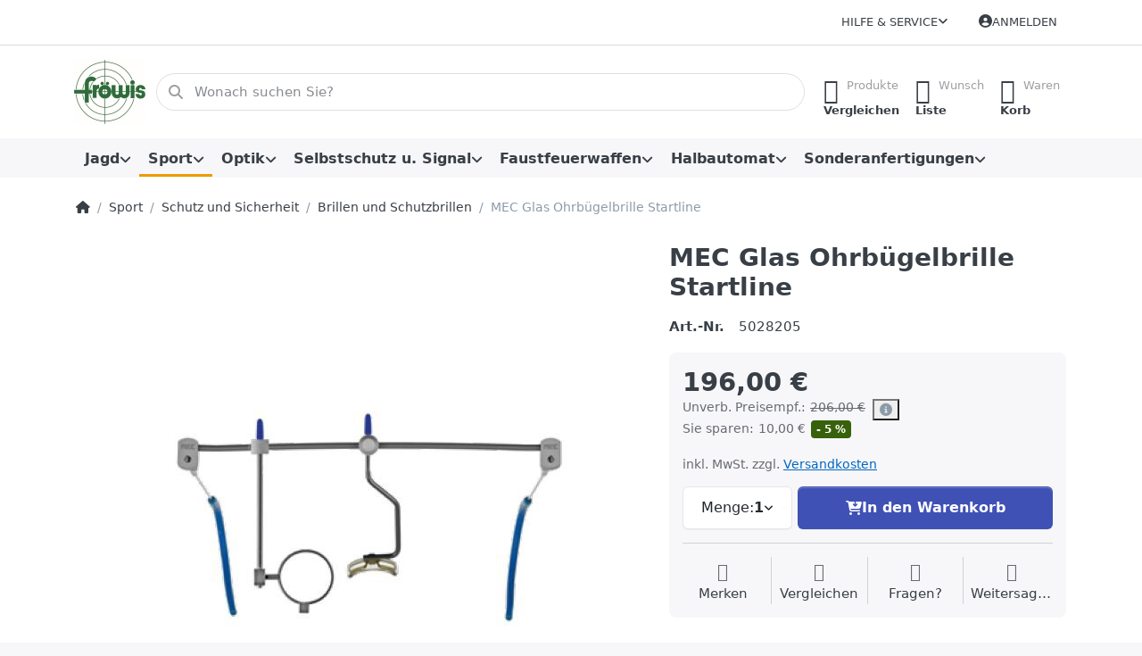

--- FILE ---
content_type: text/html; charset=utf-8
request_url: https://www.froewis.co.at/mec-glas-ohrbuegelbrille-startline
body_size: 168155
content:
<!DOCTYPE html>
<html data-pnotify-firstpos1="0" lang="de" dir="ltr">
<head>
    <meta charset="utf-8" />
    <meta name="viewport" content="width=device-width, initial-scale=1.0" />
    <meta name="HandheldFriendly" content="true" />
    <meta name="description" content="MEC Glas Ohrbügelbrille Startline" />
    <meta name="keywords" content="MEC Glas Ohrbügelbrille Startline" />
    <meta name="generator" content="Smartstore 6.2.0.0" />
    <meta property="sm:root" content="/" />
    <meta name='__rvt' content='CfDJ8A2UKidMg5xMtjRIl3glSU5YCoEVpjRK0HCmO9nN1o8Ld7mLdrC1aAbPSSWqyC-uLH-bwnXK8M3xudL9Io1Y6T4Xwrsz3Hy7dH0EXF9brbbwiZa_LrOTDyjSQvfUeq3WaIyZlde8WA5aGBC_JMqMqXU' />

    <meta name='accept-language' content='de-DE'/><title itemprop="name">FröwisFachgeschäft für Jagd-Sport-OptikMEC Glas Ohrbügelbrille Startline</title>

    


    <script>
    try {
        if (typeof navigator === 'undefined') navigator = {};
        const html = document.documentElement;
        const classList = html.classList;
        if (/Edge\/\d+/.test(navigator.userAgent)) { classList.add('edge'); }
        else if ('mozMatchesSelector' in html) { classList.add('moz'); }
        else if (/iPad|iPhone|iPod/.test(navigator.userAgent) && !window.MSStream) { classList.add('ios'); }
        else if ('webkitMatchesSelector' in html) { classList.add('wkit'); }
        else if (/constructor/i.test(window.HTMLElement)) { classList.add('safari'); };
        classList.add((this.top === this.window ? 'not-' : '') + 'framed');
    } catch (e) { }
</script>
    

    
    
    <link as="font" rel="preload" href="/lib/fa6/webfonts/fa-solid-900.woff2" crossorigin />
    <link as="font" rel="preload" href="/lib/fa6/webfonts/fa-regular-400.woff2" crossorigin />
    
    
        <link rel="stylesheet" href="/lib/fa6/css/all.min.css" crossorigin />
    


    
        <link href="/bundle/css/site-common.css?v=r7oApy1-c6DpFjFNk27dk1bP0zg" rel="stylesheet" type="text/css" />
    
    <link href="/themes/flex/theme.css?v=R0cZ1CjfNRvFCDEgjBNKVVOcbmo" rel="stylesheet" type="text/css" />


    
        <script src="/bundle/js/jquery.js?v=8_RozPc1R2yH47SeJ06zdSqIRgc"></script>
    <script data-origin="client-res">
	window.Res = {
"Common.Notification": "Benachrichtigung","Common.Close": "Schließen","Common.On": "An","Common.OK": "OK","Common.Cancel": "Abbrechen","Common.Off": "Aus","Common.Exit": "Beenden","Common.CtrlKey": "Strg","Common.ShiftKey": "Umschalt","Common.AltKey": "Alt","Common.DelKey": "Entf","Common.Done": "Erledigt","Common.Failed": "Fehlgeschlagen","Common.EnterKey": "Eingabe","Common.EscKey": "Esc","Common.DontAskAgain": "Nicht mehr fragen","Common.DontShowAgain": "Nicht mehr anzeigen","Common.MoveUp": "Nach oben","Common.MoveDown": "Nach unten","Common.CopyToClipboard": "In die Zwischenablage kopieren","Common.CopyToClipboard.Failed": "Kopieren ist fehlgeschlagen.","Common.CopyToClipboard.Succeeded": "Kopiert!","Products.Longdesc.More": "Mehr anzeigen","Products.Longdesc.Less": "Weniger anzeigen","Aria.Label.ShowPassword": "Passwort anzeigen","Aria.Label.HidePassword": "Passwort verbergen","Jquery.Validate.Email": "Bitte geben Sie eine gültige E-Mail-Adresse ein.","Jquery.Validate.Required": "Diese Angabe ist erforderlich.","Jquery.Validate.Remote": "Bitte korrigieren Sie dieses Feld.","Jquery.Validate.Url": "Bitte geben Sie eine gültige URL ein.","Jquery.Validate.Date": "Bitte geben Sie ein gültiges Datum ein.","Jquery.Validate.DateISO": "Bitte geben Sie ein gültiges Datum (nach ISO) ein.","Jquery.Validate.Number": "Bitte geben Sie eine gültige Nummer ein.","Jquery.Validate.Digits": "Bitte geben Sie nur Ziffern ein.","Jquery.Validate.Creditcard": "Bitte geben Sie eine gültige Kreditkartennummer ein.","Jquery.Validate.Equalto": "Wiederholen Sie bitte die Eingabe.","Jquery.Validate.Maxlength": "Bitte geben Sie nicht mehr als {0} Zeichen ein.","Jquery.Validate.Minlength": "Bitte geben Sie mindestens {0} Zeichen ein.","Jquery.Validate.Rangelength": "Die Länge der Eingabe darf minimal {0} und maximal {1} Zeichen lang sein.","jquery.Validate.Range": "Bitte geben Sie einen Wert zwischen {0} und {1} ein.","Jquery.Validate.Max": "Bitte geben Sie einen Wert kleiner oder gleich {0} ein.","Jquery.Validate.Min": "Bitte geben Sie einen Wert größer oder gleich {0} ein.","Admin.Common.AreYouSure": "Sind Sie sicher?","Admin.Common.AskToProceed": "Möchten Sie fortfahren?","FileUploader.Dropzone.Message": "Zum Hochladen Dateien hier ablegen oder klicken","FileUploader.Dropzone.DictDefaultMessage": "Dateien zum Hochladen hier ablegen","FileUploader.Dropzone.DictFallbackMessage": "Ihr Browser unterstützt keine Datei-Uploads per Drag\'n\'Drop.","FileUploader.Dropzone.DictFallbackText": "Bitte benutzen Sie das untenstehende Formular, um Ihre Dateien wie in längst vergangenen Zeiten hochzuladen.","FileUploader.Dropzone.DictFileTooBig": "Die Datei ist zu groß ({{filesize}}MB). Maximale Dateigröße: {{maxFilesize}}MB.","FileUploader.Dropzone.DictInvalidFileType": "Dateien dieses Typs können nicht hochgeladen werden.","FileUploader.Dropzone.DictResponseError": "Der Server gab die Antwort {{statusCode}} zurück.","FileUploader.Dropzone.DictCancelUpload": "Upload abbrechen","FileUploader.Dropzone.DictUploadCanceled": "Upload abgebrochen.","FileUploader.Dropzone.DictCancelUploadConfirmation": "Sind Sie sicher, dass Sie den Upload abbrechen wollen?","FileUploader.Dropzone.DictRemoveFile": "Datei entfernen","FileUploader.Dropzone.DictMaxFilesExceeded": "Sie können keine weiteren Dateien hochladen.","FileUploader.StatusWindow.Uploading.File": "Datei wird hochgeladen","FileUploader.StatusWindow.Uploading.Files": "Dateien werden hochgeladen","FileUploader.StatusWindow.Complete.File": "Upload abgeschlossen","FileUploader.StatusWindow.Complete.Files": "Uploads abgeschlossen","FileUploader.StatusWindow.Canceled.File": "Upload abgebrochen","FileUploader.StatusWindow.Canceled.Files": "Uploads abgebrochen",    };

    window.ClientId = "c06622ab-7d7f-4b8c-ba9e-cec80aaeb971";
</script>

    
    <link as="image" rel="preload" href="//www.froewis.co.at/media/12227/content/Logo-Froewis-80x70.jpg" />
    <script data-origin='globalization'>document.addEventListener('DOMContentLoaded', function () { if (Smartstore.globalization) { Smartstore.globalization.culture = {"name":"de-DE","englishName":"German (Germany)","nativeName":"Deutsch (Deutschland)","isRTL":false,"language":"de","numberFormat":{",":".",".":",","pattern":[1],"decimals":2,"groupSizes":[3],"+":"+","-":"-","NaN":"NaN","negativeInfinity":"-∞","positiveInfinity":"∞","percent":{",":".",".":",","pattern":[0,0],"decimals":2,"groupSizes":[3],"symbol":"%"},"currency":{",":".",".":",","pattern":[8,3],"decimals":2,"groupSizes":[3],"symbol":"€"}},"dateTimeFormat":{"calendarName":"Gregorianischer Kalender","/":".",":":":","firstDay":1,"twoDigitYearMax":2029,"AM":null,"PM":null,"days":{"names":["Sonntag","Montag","Dienstag","Mittwoch","Donnerstag","Freitag","Samstag"],"namesAbbr":["So","Mo","Di","Mi","Do","Fr","Sa"],"namesShort":["S","M","D","M","D","F","S"]},"months":{"names":["Januar","Februar","März","April","Mai","Juni","Juli","August","September","Oktober","November","Dezember",""],"namesAbbr":["Jan.","Feb.","März","Apr.","Mai","Juni","Juli","Aug.","Sept.","Okt.","Nov.","Dez.",""]},"patterns":{"d":"dd.MM.yyyy","D":"dddd, d. MMMM yyyy","t":"HH:mm","T":"HH:mm:ss","g":"dd.MM.yyyy HH:mm","G":"dd.MM.yyyy HH:mm:ss","f":"dddd, d. MMMM yyyy HH:mm:ss","F":"dddd, d. MMMM yyyy HH:mm:ss","M":"d. MMMM","Y":"MMMM yyyy","u":"yyyy'-'MM'-'dd HH':'mm':'ss'Z'"}}}; }; });</script><meta property='sm:pagedata' content='{"type":"category","id":"108","menuItemId":1,"entityId":108,"parentId":341}' />
    <meta property='og:site_name' content='Fachgeschäft für Jagd Sport und Optik' />
    <meta property='og:site' content='https://www.froewis.co.at/' />
    <meta property='og:url' content='https://www.froewis.co.at/mec-glas-ohrbuegelbrille-startline/' />
    <meta property='og:type' content='product' />
    <meta property='og:title' content='MEC Glas Ohrbügelbrille Startline' />
    <meta property='twitter:card' content='summary' />
    <meta property='twitter:title' content='MEC Glas Ohrbügelbrille Startline' />

        <meta property='og:description' content='MEC Glas Ohrbügelbrille Startline' />
        <meta property='twitter:description' content='MEC Glas Ohrbügelbrille Startline' />

        <meta property='og:image' content='https://www.froewis.co.at/media/7521/catalog/mec-glas-ohrbugelbrille-startline.jpg' />
        <meta property='og:image:type' content='image/jpeg' />
        <meta property='twitter:image' content='https://www.froewis.co.at/media/7521/catalog/mec-glas-ohrbugelbrille-startline.jpg' />
            <meta property='og:image:alt' content='Bild von MEC Glas Ohrbügelbrille Startline' />
            <meta property='twitter:image:alt' content='Bild von MEC Glas Ohrbügelbrille Startline' />
            <meta property='og:image:width' content='493' />
            <meta property='og:image:height' content='258' />


    
    


    <script src="/js/smartstore.globalization.adapter.js"></script>

    

    <link rel="shortcut icon" href='//www.froewis.co.at/media/12088/content/favicon-32x32.ico?v=6.2' />

    <!-- png icons -->
        <link rel="icon" type="image/png" sizes="16x16" href="//www.froewis.co.at/media/12222/content/Logo-Froewis-196x180.png?size=16" />
        <link rel="icon" type="image/png" sizes="32x32" href="//www.froewis.co.at/media/12222/content/Logo-Froewis-196x180.png?size=32" />
        <link rel="icon" type="image/png" sizes="96x96" href="//www.froewis.co.at/media/12222/content/Logo-Froewis-196x180.png?size=96" />
        <link rel="icon" type="image/png" sizes="196x196" href="//www.froewis.co.at/media/12222/content/Logo-Froewis-196x180.png?size=196" />


    <!-- Apple touch icons -->
        <link rel="icon" type="image/png" sizes="57x57" href="//www.froewis.co.at/media/12222/content/Logo-Froewis-196x180.png?size=57" />
        <link rel="icon" type="image/png" sizes="60x60" href="//www.froewis.co.at/media/12222/content/Logo-Froewis-196x180.png?size=60" />
        <link rel="icon" type="image/png" sizes="72x72" href="//www.froewis.co.at/media/12222/content/Logo-Froewis-196x180.png?size=72" />
        <link rel="icon" type="image/png" sizes="76x76" href="//www.froewis.co.at/media/12222/content/Logo-Froewis-196x180.png?size=76" />
        <link rel="icon" type="image/png" sizes="114x114" href="//www.froewis.co.at/media/12222/content/Logo-Froewis-196x180.png?size=114" />
        <link rel="icon" type="image/png" sizes="120x120" href="//www.froewis.co.at/media/12222/content/Logo-Froewis-196x180.png?size=120" />
        <link rel="icon" type="image/png" sizes="144x144" href="//www.froewis.co.at/media/12222/content/Logo-Froewis-196x180.png?size=144" />
        <link rel="icon" type="image/png" sizes="152x152" href="//www.froewis.co.at/media/12222/content/Logo-Froewis-196x180.png?size=152" />
        <link rel="icon" type="image/png" sizes="180x180" href="//www.froewis.co.at/media/12222/content/Logo-Froewis-196x180.png?size=180" />

    <!-- Microsoft tiles -->
    <meta name="msapplication-TileImage" content="//www.froewis.co.at/media/12220/content/Logo-Froewis-310x280.jpg?size=144">
    <meta name="msapplication-config" content="/browserconfig.xml" />

</head>

<body class="lyt-cols-1">
    
    

<a href="#content-center" id="skip-to-content" class="btn btn-primary btn-lg rounded-pill">
    Zum Hauptinhalt springen
</a>

<div id="page">
    <div class="canvas-blocker canvas-slidable"></div>

    <div class="page-main canvas-slidable">

        <header id="header">
            <div class="menubar-section d-none d-lg-block menubar-light">
                <div class="container menubar-container">
                    



<nav class="menubar navbar navbar-slide">

    <div class="menubar-group ml-0">
    </div>

    <div class="menubar-group ml-auto">
        


        


<div class="cms-menu cms-menu-dropdown" data-menu-name="helpandservice">
    <div class="dropdown">
        <a id="helpandservice-opener" data-toggle="dropdown" aria-haspopup="listbox" aria-expanded="false" href="#" rel="nofollow" class="menubar-link">
            <span>Hilfe &amp; Service</span>
            <i class="fal fa-angle-down menubar-caret"></i>
        </a>
        <div class="dropdown-menu" aria-labelledby="helpandservice-opener" role="listbox" aria-hidden="true">
                <a href="/manufacturer/all/" role="option" class="dropdown-item menu-link">
                    <span>Alle Marken</span>
                </a>
                <a href="/compareproducts/" role="option" class="dropdown-item menu-link">
                    <span>Produktliste vergleichen</span>
                </a>
                        <div class="dropdown-divider"></div>
                <a href="/ueber-uns/" role="option" class="dropdown-item menu-link">
                    <span>Über uns</span>
                </a>
                <a href="https://www.froewis.co.at/contactus/" role="option" class="dropdown-item menu-link">
                    <span>Kontakt</span>
                </a>
                <a href="/oeffnungszeiten/" role="option" class="dropdown-item menu-link">
                    <span>Öffnungszeiten</span>
                </a>
                <a href="/widerrufsrecht/" role="option" class="dropdown-item menu-link">
                    <span>Widerrufsrecht</span>
                </a>
                <a href="/versand-und-ruecksendungen/" role="option" class="dropdown-item menu-link">
                    <span>Versand und Rücksendungen</span>
                </a>
                <a href="/agb/" role="option" class="dropdown-item menu-link">
                    <span>AGB</span>
                </a>
        </div>
    </div>
</div>



    </div>

    

    <div id="menubar-my-account" class="menubar-group">
        <div class="dropdown">
            <a class="menubar-link" aria-haspopup="true" aria-expanded="false" href="/login/?returnUrl=%2Fmec-glas-ohrbuegelbrille-startline" rel="nofollow">
                <i class="fal fa-user-circle menubar-icon"></i>

                    <span>Anmelden</span>
            </a>

        </div>
        
    </div>

    

</nav>


                </div>
            </div>
            <div class="shopbar-section shopbar-light">
                <div class="container shopbar-container">
                    
<div class="shopbar">
    <div class="shopbar-col-group shopbar-col-group-brand">
        <div class="shopbar-col shop-logo">
            
<a class="brand" href="/">
        
        <img src='//www.froewis.co.at/media/12227/content/Logo-Froewis-80x70.jpg' alt="Fachgeschäft für Jagd Sport und Optik" title="Fachgeschäft für Jagd Sport und Optik" class="img-fluid" width="80" height="72" />
</a>

        </div>
        <div class="shopbar-col shopbar-search">
            
                


<form action="/search/" class="instasearch-form has-icon" method="get" role="search">
    <span id="instasearch-desc-search-search" class="sr-only">
        Geben Sie einen Suchbegriff ein. Während Sie tippen, erscheinen automatisch erste Ergebnisse. Drücken Sie die Eingabetaste, um alle Ergebnisse aufzurufen.
    </span>
    <input type="search" class="instasearch-term form-control text-truncate" name="q" placeholder="Wonach suchen Sie?" aria-label="Wonach suchen Sie?" aria-describedby="instasearch-desc-search-search" data-instasearch="true" data-minlength="3" data-showthumbs="true" data-url="/instantsearch/" data-origin="Search/Search" autocomplete="off" />

    <div class="instasearch-addon d-flex align-items-center justify-content-center">
        <button type="button" class="instasearch-clear input-clear" aria-label="Suchbegriff löschen">
            <i class="fa fa-xmark"></i>
        </button>
    </div>
    <span class="input-group-icon instasearch-icon">
        <button type="submit" class="instasearch-submit input-clear bg-transparent" tabindex="-1" aria-hidden="true">
            <i class="fa fa-magnifying-glass"></i>
        </button>
    </span>
    <div class="instasearch-drop">
        <div class="instasearch-drop-body clearfix"></div>
    </div>

    
</form>
            
        </div>
    </div>

    <div class="shopbar-col-group shopbar-col-group-tools">
        

<div class="shopbar-col shopbar-tools" data-summary-href="/shoppingcart/cartsummary/?cart=True&amp;wishlist=True&amp;compare=True" style="--sb-tool-padding-x: 0.25rem">

    <div class="shopbar-tool d-lg-none" id="shopbar-menu">
        <a id="offcanvas-menu-opener" class="shopbar-button" href="#" data-placement="start" data-target="#offcanvas-menu" aria-controls="offcanvas-menu" aria-expanded="false" data-autohide="true" data-disablescrolling="true" data-fullscreen="false" data-toggle="offcanvas">
            <span class="shopbar-button-icon" aria-hidden="true">
                <i class="icm icm-menu"></i>
            </span>
            <span class="shopbar-button-label-sm">
                Menü
            </span>
        </a>
    </div>

    

    <div class="shopbar-tool d-lg-none" id="shopbar-user">
        <a class="shopbar-button" href="/login/">
            <span class="shopbar-button-icon" aria-hidden="true">
                <i class="icm icm-user"></i>
            </span>
            <span class="shopbar-button-label-sm">
                Anmelden
            </span>
        </a>
    </div>

    <div class="shopbar-tool" id="shopbar-compare" data-target="#compare-tab">
        <a data-summary-href="/shoppingcart/cartsummary/?compare=True" aria-controls="offcanvas-cart" aria-expanded="false" class="shopbar-button navbar-toggler" data-autohide="true" data-disablescrolling="true" data-fullscreen="false" data-placement="end" data-target="#offcanvas-cart" data-toggle="offcanvas" href="/compareproducts/">
            <span class="shopbar-button-icon" aria-hidden="true">
                <i class="icm icm-repeat"></i>
                <span class='badge badge-pill badge-counter badge-counter-ring label-cart-amount badge-warning' data-bind-to="CompareItemsCount" style="display: none">
                    0
                </span>
            </span>
            <span class="shopbar-button-label" aria-label="Vergleichen">
                <span>Produkte</span><br />
                <strong>Vergleichen</strong>
            </span>
            <span class="shopbar-button-label-sm">
                Vergleichen
            </span>
        </a>
    </div>

    <div class="shopbar-tool" id="shopbar-wishlist" data-target="#wishlist-tab">
        <a data-summary-href="/shoppingcart/cartsummary/?wishlist=True" aria-controls="offcanvas-cart" aria-expanded="false" class="shopbar-button navbar-toggler" data-autohide="true" data-disablescrolling="true" data-fullscreen="false" data-placement="end" data-target="#offcanvas-cart" data-toggle="offcanvas" href="/wishlist/">
            <span class="shopbar-button-icon" aria-hidden="true">
                <i class="icm icm-heart"></i>
                <span class='badge badge-pill badge-counter badge-counter-ring label-cart-amount badge-warning' data-bind-to="WishlistItemsCount" style="display: none">
                    0
                </span>
            </span>
            <span class="shopbar-button-label" aria-label="Wunschliste">
                <span>Wunsch</span><br />
                <strong>Liste</strong>
            </span>
            <span class="shopbar-button-label-sm">
                Wunschliste
            </span>
        </a>
    </div>

    <div class="shopbar-tool" id="shopbar-cart" data-target="#cart-tab">
        <a data-summary-href="/shoppingcart/cartsummary/?cart=True" aria-controls="offcanvas-cart" aria-expanded="false" class="shopbar-button navbar-toggler" data-autohide="true" data-disablescrolling="true" data-fullscreen="false" data-placement="end" data-target="#offcanvas-cart" data-toggle="offcanvas" href="/cart/">
            <span class="shopbar-button-icon" aria-hidden="true">
                <i class="icm icm-bag"></i>
                <span class='badge badge-pill badge-counter badge-counter-ring label-cart-amount badge-warning' data-bind-to="CartItemsCount" style="display: none">
                    0
                </span>
            </span>
            <span class="shopbar-button-label" aria-label="Warenkorb">
                <span>Waren</span><br />
                <strong>Korb</strong>
            </span>
            <span class="shopbar-button-label-sm">
                Warenkorb
            </span>
        </a>
    </div>

    
</div>




    </div>
</div>
                </div>
            </div>
            <div class="megamenu-section d-none d-lg-block">
                <nav class="navbar navbar-light" aria-label="Hauptnavigation">
                    <div class="container megamenu-container">
                        



<div class="mainmenu megamenu megamenu-blend--next">
    



<div class="cms-menu cms-menu-navbar" data-menu-name="main">
    <div class="megamenu-nav megamenu-nav--prev alpha">
        <a href="#" class="megamenu-nav-btn btn btn-clear-dark btn-icon btn-sm" tabindex="-1" aria-hidden="true">
            <i class="far fa-chevron-left megamenu-nav-btn-icon"></i>
        </a>
    </div>

    <ul class="navbar-nav nav flex-row flex-nowrap" id="menu-main" role="menubar">

            <li id="main-nav-item-278423" data-id="278423" role="none" class="nav-item dropdown-submenu">
                <a id="main-nav-item-link-278423" href="/jagd/" aria-controls="dropdown-menu-278423" aria-expanded="false" aria-haspopup="menu" class="nav-link menu-link dropdown-toggle" data-target="#dropdown-menu-278423" role="menuitem" tabindex="0">
                    <span>Jagd</span>
                </a>
            </li>
            <li id="main-nav-item-278553" data-id="278553" role="none" class="nav-item dropdown-submenu expanded">
                <a id="main-nav-item-link-278553" href="/sportschiessen/" aria-controls="dropdown-menu-278553" aria-expanded="false" aria-haspopup="menu" class="nav-link menu-link dropdown-toggle" data-target="#dropdown-menu-278553" role="menuitem" tabindex="-1">
                    <span>Sport</span>
                </a>
            </li>
            <li id="main-nav-item-278759" data-id="278759" role="none" class="nav-item dropdown-submenu">
                <a id="main-nav-item-link-278759" href="/optik/" aria-controls="dropdown-menu-278759" aria-expanded="false" aria-haspopup="menu" class="nav-link menu-link dropdown-toggle" data-target="#dropdown-menu-278759" role="menuitem" tabindex="-1">
                    <span>Optik</span>
                </a>
            </li>
            <li id="main-nav-item-278856" data-id="278856" role="none" class="nav-item dropdown-submenu">
                <a id="main-nav-item-link-278856" href="/selbstverteidigung/" aria-controls="dropdown-menu-278856" aria-expanded="false" aria-haspopup="menu" class="nav-link menu-link dropdown-toggle" data-target="#dropdown-menu-278856" role="menuitem" tabindex="-1">
                    <span>Selbstschutz u. Signal </span>
                </a>
            </li>
            <li id="main-nav-item-278868" data-id="278868" role="none" class="nav-item dropdown-submenu">
                <a id="main-nav-item-link-278868" href="/faustfeuerwaffen/" aria-controls="dropdown-menu-278868" aria-expanded="false" aria-haspopup="menu" class="nav-link menu-link dropdown-toggle" data-target="#dropdown-menu-278868" role="menuitem" tabindex="-1">
                    <span>Faustfeuerwaffen</span>
                </a>
            </li>
            <li id="main-nav-item-278897" data-id="278897" role="none" class="nav-item dropdown-submenu">
                <a id="main-nav-item-link-278897" href="/halbautomat/" aria-controls="dropdown-menu-278897" aria-expanded="false" aria-haspopup="menu" class="nav-link menu-link dropdown-toggle" data-target="#dropdown-menu-278897" role="menuitem" tabindex="-1">
                    <span>Halbautomat</span>
                </a>
            </li>
            <li id="main-nav-item-278923" data-id="278923" role="none" class="nav-item dropdown-submenu">
                <a id="main-nav-item-link-278923" href="/sonderanfertigungen/" aria-controls="dropdown-menu-278923" aria-expanded="false" aria-haspopup="menu" class="nav-link menu-link dropdown-toggle" data-target="#dropdown-menu-278923" role="menuitem" tabindex="-1">
                    <span>Sonderanfertigungen</span>
                </a>
            </li>

        
    </ul>

    <div class="megamenu-nav megamenu-nav--next omega">
        <a href="#" class="megamenu-nav-btn btn btn-clear-dark btn-icon btn-sm" tabindex="-1" aria-hidden="true">
            <i class="far fa-chevron-right megamenu-nav-btn-icon"></i>
        </a>
    </div>
</div>
</div>

<div class="megamenu-dropdown-container container">
        <div id="dropdown-menu-278423"
             data-id="278423"
             data-entity-id="147"
             data-entity-name="Category"
             data-display-rotator="false"
             role="menu"
             aria-labelledby="main-nav-item-link-278423"
             aria-hidden="true">

            <div class="dropdown-menu megamenu-dropdown">
                

                <div class="row megamenu-dropdown-row">

                        <div class="col-md-3 col-sm-6 megamenu-col">
                                <div class="megamenu-dropdown-item">
                                        <a href="/jagdgewehre-2/" id="dropdown-heading-278424" data-id="278424" class="megamenu-dropdown-heading" role="menuitem" tabindex="-1">
                                            <span>Jagdgewehre</span>
                                        </a>

        <div class="megamenu-subitems block">
                <span class="megamenu-subitem-wrap">
                    <a href="/anschuetz-6/" id="megamenu-subitem-278425" data-id="278425" class="megamenu-subitem focus-inset text-truncate" role="menuitem" tabindex="-1"><span>Anschütz</span></a>
                </span>
                <span class="megamenu-subitem-wrap">
                    <a href="/magnum-research/" id="megamenu-subitem-278434" data-id="278434" class="megamenu-subitem focus-inset text-truncate" role="menuitem" tabindex="-1"><span>Magnum Research</span></a>
                </span>
                <span class="megamenu-subitem-wrap">
                    <a href="/schrotflinten/" id="megamenu-subitem-278435" data-id="278435" class="megamenu-subitem focus-inset text-truncate" role="menuitem" tabindex="-1"><span>Schrotflinten, preisgünstig</span></a>
                </span>
                <span class="megamenu-subitem-wrap">
                    <a href="/merkel/" id="megamenu-subitem-278439" data-id="278439" class="megamenu-subitem focus-inset text-truncate" role="menuitem" tabindex="-1"><span>Merkel</span></a>
                </span>
                <span class="megamenu-subitem-wrap">
                    <a href="/steyr-mannlicher-2/" id="megamenu-subitem-278440" data-id="278440" class="megamenu-subitem focus-inset text-truncate" role="menuitem" tabindex="-1"><span>Steyr Arms</span></a>
                </span>
                <span class="megamenu-subitem-wrap">
                    <a href="/blaser/" id="megamenu-subitem-278441" data-id="278441" class="megamenu-subitem focus-inset text-truncate" role="menuitem" tabindex="-1"><span>Blaser</span></a>
                </span>
                <span class="megamenu-subitem-wrap">
                    <a href="/jp-sauer-sohn/" id="megamenu-subitem-278455" data-id="278455" class="megamenu-subitem focus-inset text-truncate" role="menuitem" tabindex="-1"><span>J.P. Sauer &amp; Sohn</span></a>
                </span>
                <span class="megamenu-subitem-wrap">
                    <a href="/sabatti/" id="megamenu-subitem-278456" data-id="278456" class="megamenu-subitem focus-inset text-truncate" role="menuitem" tabindex="-1"><span>Sabatti</span></a>
                </span>

                <span class="megamenu-subitem-wrap w-100">
                    <a class="megamenu-subitem more-link focus-inset fwm" href="/jagdgewehre-2/" role="menuitem">
                        <span>mehr...</span>
                    </a>
                </span>
        </div>
                                </div>
                                <div class="megamenu-dropdown-item">
                                        <a href="/munition-2/" id="dropdown-heading-278474" data-id="278474" class="megamenu-dropdown-heading" role="menuitem" tabindex="-1">
                                            <span>Munition</span>
                                        </a>

        <div class="megamenu-subitems block">
                <span class="megamenu-subitem-wrap">
                    <a href="/aguila-ammunition-2/" id="megamenu-subitem-278475" data-id="278475" class="megamenu-subitem focus-inset text-truncate" role="menuitem" tabindex="-1"><span>Aguila Ammunition</span></a>
                </span>
                <span class="megamenu-subitem-wrap">
                    <a href="/rws-2/" id="megamenu-subitem-278476" data-id="278476" class="megamenu-subitem focus-inset text-truncate" role="menuitem" tabindex="-1"><span>RWS</span></a>
                </span>
                <span class="megamenu-subitem-wrap">
                    <a href="/pmc-ammunition/" id="megamenu-subitem-278481" data-id="278481" class="megamenu-subitem focus-inset text-truncate" role="menuitem" tabindex="-1"><span>PMC Ammunition</span></a>
                </span>
                <span class="megamenu-subitem-wrap">
                    <a href="/hasler/" id="megamenu-subitem-278482" data-id="278482" class="megamenu-subitem focus-inset text-truncate" role="menuitem" tabindex="-1"><span>Hasler</span></a>
                </span>
                <span class="megamenu-subitem-wrap">
                    <a href="/sellier-bellot-3/" id="megamenu-subitem-278483" data-id="278483" class="megamenu-subitem focus-inset text-truncate" role="menuitem" tabindex="-1"><span>Sellier &amp; Bellot</span></a>
                </span>
                <span class="megamenu-subitem-wrap">
                    <a href="/hornady-2/" id="megamenu-subitem-278484" data-id="278484" class="megamenu-subitem focus-inset text-truncate" role="menuitem" tabindex="-1"><span>Hornady</span></a>
                </span>
                <span class="megamenu-subitem-wrap">
                    <a href="/imi-3/" id="megamenu-subitem-278485" data-id="278485" class="megamenu-subitem focus-inset text-truncate" role="menuitem" tabindex="-1"><span>IMI</span></a>
                </span>
                <span class="megamenu-subitem-wrap">
                    <a href="/geco-2/" id="megamenu-subitem-278486" data-id="278486" class="megamenu-subitem focus-inset text-truncate" role="menuitem" tabindex="-1"><span>Geco</span></a>
                </span>

                <span class="megamenu-subitem-wrap w-100">
                    <a class="megamenu-subitem more-link focus-inset fwm" href="/munition-2/" role="menuitem">
                        <span>mehr...</span>
                    </a>
                </span>
        </div>
                                </div>
                        </div>
                        <div class="col-md-3 col-sm-6 megamenu-col">
                                <div class="megamenu-dropdown-item">
                                        <a href="/geschosse/" id="dropdown-heading-278499" data-id="278499" class="megamenu-dropdown-heading" role="menuitem" tabindex="-1">
                                            <span>Geschosse</span>
                                        </a>

                                </div>
                                <div class="megamenu-dropdown-item">
                                        <a href="/schalldaempfer/" id="dropdown-heading-278500" data-id="278500" class="megamenu-dropdown-heading" role="menuitem" tabindex="-1">
                                            <span>Schalldämpfer</span>
                                        </a>

        <div class="megamenu-subitems block">
                <span class="megamenu-subitem-wrap">
                    <a href="/spezial-reduzieradapter/" id="megamenu-subitem-278501" data-id="278501" class="megamenu-subitem focus-inset text-truncate" role="menuitem" tabindex="-1"><span>Spezial-Reduzieradapter</span></a>
                </span>
                <span class="megamenu-subitem-wrap">
                    <a href="/zubehoer-schalldaempfer/" id="megamenu-subitem-278502" data-id="278502" class="megamenu-subitem focus-inset text-truncate" role="menuitem" tabindex="-1"><span>Zubehör Schalldämpfer</span></a>
                </span>
                <span class="megamenu-subitem-wrap">
                    <a href="/hausken/" id="megamenu-subitem-278503" data-id="278503" class="megamenu-subitem focus-inset text-truncate" role="menuitem" tabindex="-1"><span>Hausken</span></a>
                </span>
                <span class="megamenu-subitem-wrap">
                    <a href="/anschuetz-10/" id="megamenu-subitem-278504" data-id="278504" class="megamenu-subitem focus-inset text-truncate" role="menuitem" tabindex="-1"><span>ANSCHÜTZ</span></a>
                </span>
                <span class="megamenu-subitem-wrap">
                    <a href="/recknagel/" id="megamenu-subitem-278505" data-id="278505" class="megamenu-subitem focus-inset text-truncate" role="menuitem" tabindex="-1"><span>Recknagel</span></a>
                </span>
                <span class="megamenu-subitem-wrap">
                    <a href="/aimsport/" id="megamenu-subitem-278506" data-id="278506" class="megamenu-subitem focus-inset text-truncate" role="menuitem" tabindex="-1"><span>aimSport</span></a>
                </span>
                <span class="megamenu-subitem-wrap">
                    <a href="/a-tec/" id="megamenu-subitem-278507" data-id="278507" class="megamenu-subitem focus-inset text-truncate" role="menuitem" tabindex="-1"><span>A-Tec</span></a>
                </span>
                <span class="megamenu-subitem-wrap">
                    <a href="/limex/" id="megamenu-subitem-278508" data-id="278508" class="megamenu-subitem focus-inset text-truncate" role="menuitem" tabindex="-1"><span>Limex</span></a>
                </span>

        </div>
                                </div>
                                <div class="megamenu-dropdown-item">
                                        <a href="/schaefte/" id="dropdown-heading-278509" data-id="278509" class="megamenu-dropdown-heading" role="menuitem" tabindex="-1">
                                            <span>Wechselschäfte</span>
                                        </a>

        <div class="megamenu-subitems block">
                <span class="megamenu-subitem-wrap">
                    <a href="/anschuetz-9/" id="megamenu-subitem-278510" data-id="278510" class="megamenu-subitem focus-inset text-truncate" role="menuitem" tabindex="-1"><span>Anschütz</span></a>
                </span>
                <span class="megamenu-subitem-wrap">
                    <a href="/kkc/" id="megamenu-subitem-278511" data-id="278511" class="megamenu-subitem focus-inset text-truncate" role="menuitem" tabindex="-1"><span>KKC</span></a>
                </span>

        </div>
                                </div>
                                <div class="megamenu-dropdown-item">
                                        <a href="/wechselsysteme/" id="dropdown-heading-278512" data-id="278512" class="megamenu-dropdown-heading" role="menuitem" tabindex="-1">
                                            <span>Wechselsysteme</span>
                                        </a>

        <div class="megamenu-subitems block">
                <span class="megamenu-subitem-wrap">
                    <a href="/anschuetz-13/" id="megamenu-subitem-278513" data-id="278513" class="megamenu-subitem focus-inset text-truncate" role="menuitem" tabindex="-1"><span>Anschütz</span></a>
                </span>

        </div>
                                </div>
                                <div class="megamenu-dropdown-item">
                                        <a href="/steyr-mannlicher-jungjaegerfoerderung/" id="dropdown-heading-278514" data-id="278514" class="megamenu-dropdown-heading" role="menuitem" tabindex="-1">
                                            <span>Steyr Mannlicher Jungjägerförderung</span>
                                        </a>

                                </div>
                        </div>
                        <div class="col-md-3 col-sm-6 megamenu-col">
                                <div class="megamenu-dropdown-item">
                                        <a href="/unterhebelrepetierer/" id="dropdown-heading-278515" data-id="278515" class="megamenu-dropdown-heading" role="menuitem" tabindex="-1">
                                            <span>Unterhebelrepetierer</span>
                                        </a>

                                </div>
                                <div class="megamenu-dropdown-item">
                                        <a href="/kk-mehrlader/" id="dropdown-heading-278516" data-id="278516" class="megamenu-dropdown-heading" role="menuitem" tabindex="-1">
                                            <span>KK-Mehrlader</span>
                                        </a>

                                </div>
                                <div class="megamenu-dropdown-item">
                                        <a href="/tresore/" id="dropdown-heading-278517" data-id="278517" class="megamenu-dropdown-heading" role="menuitem" tabindex="-1">
                                            <span>Tresore</span>
                                        </a>

                                </div>
                                <div class="megamenu-dropdown-item">
                                        <a href="/bekleidung-2/" id="dropdown-heading-278518" data-id="278518" class="megamenu-dropdown-heading" role="menuitem" tabindex="-1">
                                            <span>Bekleidung</span>
                                        </a>

        <div class="megamenu-subitems block">
                <span class="megamenu-subitem-wrap">
                    <a href="/unterbekleidung/" id="megamenu-subitem-278519" data-id="278519" class="megamenu-subitem focus-inset text-truncate" role="menuitem" tabindex="-1"><span>Unterbekleidung</span></a>
                </span>
                <span class="megamenu-subitem-wrap">
                    <a href="/thermobekleidung/" id="megamenu-subitem-278521" data-id="278521" class="megamenu-subitem focus-inset text-truncate" role="menuitem" tabindex="-1"><span>Thermobekleidung</span></a>
                </span>
                <span class="megamenu-subitem-wrap">
                    <a href="/handschuhe-und-hauben/" id="megamenu-subitem-278522" data-id="278522" class="megamenu-subitem focus-inset text-truncate" role="menuitem" tabindex="-1"><span>Handschuhe und Hauben</span></a>
                </span>
                <span class="megamenu-subitem-wrap">
                    <a href="/accessoires/" id="megamenu-subitem-278523" data-id="278523" class="megamenu-subitem focus-inset text-truncate" role="menuitem" tabindex="-1"><span>Accessoires</span></a>
                </span>

        </div>
                                </div>
                                <div class="megamenu-dropdown-item">
                                        <a href="/swarovski-10/" id="dropdown-heading-278524" data-id="278524" class="megamenu-dropdown-heading" role="menuitem" tabindex="-1">
                                            <span>Swarovski Accessoires</span>
                                        </a>

                                </div>
                                <div class="megamenu-dropdown-item">
                                        <a href="/blaser-mauser-accessoires/" id="dropdown-heading-278525" data-id="278525" class="megamenu-dropdown-heading" role="menuitem" tabindex="-1">
                                            <span>Blaser &amp; Mauser Accessoires</span>
                                        </a>

        <div class="megamenu-subitems block">
                <span class="megamenu-subitem-wrap">
                    <a href="/waffentransport/" id="megamenu-subitem-278526" data-id="278526" class="megamenu-subitem focus-inset text-truncate" role="menuitem" tabindex="-1"><span>Waffentransport</span></a>
                </span>
                <span class="megamenu-subitem-wrap">
                    <a href="/rucksaecke/" id="megamenu-subitem-278527" data-id="278527" class="megamenu-subitem focus-inset text-truncate" role="menuitem" tabindex="-1"><span>Rucksäcke und Taschen</span></a>
                </span>
                <span class="megamenu-subitem-wrap">
                    <a href="/gewehrriemen/" id="megamenu-subitem-278528" data-id="278528" class="megamenu-subitem focus-inset text-truncate" role="menuitem" tabindex="-1"><span>Gewehrriemen</span></a>
                </span>
                <span class="megamenu-subitem-wrap">
                    <a href="/patronenaufbewahrung/" id="megamenu-subitem-278529" data-id="278529" class="megamenu-subitem focus-inset text-truncate" role="menuitem" tabindex="-1"><span>Patronenaufbewahrung</span></a>
                </span>
                <span class="megamenu-subitem-wrap">
                    <a href="/wildbergung/" id="megamenu-subitem-278530" data-id="278530" class="megamenu-subitem focus-inset text-truncate" role="menuitem" tabindex="-1"><span>Wildbergung</span></a>
                </span>
                <span class="megamenu-subitem-wrap">
                    <a href="/diverses/" id="megamenu-subitem-278531" data-id="278531" class="megamenu-subitem focus-inset text-truncate" role="menuitem" tabindex="-1"><span>diverses</span></a>
                </span>

        </div>
                                </div>
                        </div>
                        <div class="col-md-3 col-sm-6 megamenu-col">
                                <div class="megamenu-dropdown-item">
                                        <a href="/koffer-und-taschen-2/" id="dropdown-heading-278532" data-id="278532" class="megamenu-dropdown-heading" role="menuitem" tabindex="-1">
                                            <span>Koffer und Taschen</span>
                                        </a>

        <div class="megamenu-subitems block">
                <span class="megamenu-subitem-wrap">
                    <a href="/gewehrkoffer-2/" id="megamenu-subitem-278533" data-id="278533" class="megamenu-subitem focus-inset text-truncate" role="menuitem" tabindex="-1"><span>Gewehrkoffer</span></a>
                </span>
                <span class="megamenu-subitem-wrap">
                    <a href="/pistolen-und-zubehoerkoffer-2/" id="megamenu-subitem-278534" data-id="278534" class="megamenu-subitem focus-inset text-truncate" role="menuitem" tabindex="-1"><span>Pistolen und Zubehörkoffer</span></a>
                </span>
                <span class="megamenu-subitem-wrap">
                    <a href="/gewehrtaschen-2/" id="megamenu-subitem-278535" data-id="278535" class="megamenu-subitem focus-inset text-truncate" role="menuitem" tabindex="-1"><span>Gewehrtaschen</span></a>
                </span>
                <span class="megamenu-subitem-wrap">
                    <a href="/rucksaecke-2/" id="megamenu-subitem-278536" data-id="278536" class="megamenu-subitem focus-inset text-truncate" role="menuitem" tabindex="-1"><span>Rucksäcke</span></a>
                </span>

        </div>
                                </div>
                                <div class="megamenu-dropdown-item">
                                        <a href="/gewehrriemen-2/" id="dropdown-heading-278537" data-id="278537" class="megamenu-dropdown-heading" role="menuitem" tabindex="-1">
                                            <span>Gewehrriemen</span>
                                        </a>

                                </div>
                                <div class="megamenu-dropdown-item">
                                        <a href="/gehoerschutz-2/" id="dropdown-heading-278538" data-id="278538" class="megamenu-dropdown-heading" role="menuitem" tabindex="-1">
                                            <span>Gehörschutz</span>
                                        </a>

                                </div>
                                <div class="megamenu-dropdown-item">
                                        <a href="/schutzbrillen/" id="dropdown-heading-278539" data-id="278539" class="megamenu-dropdown-heading" role="menuitem" tabindex="-1">
                                            <span>Schutzbrillen</span>
                                        </a>

                                </div>
                                <div class="megamenu-dropdown-item">
                                        <a href="/magazine-2/" id="dropdown-heading-278540" data-id="278540" class="megamenu-dropdown-heading" role="menuitem" tabindex="-1">
                                            <span>Magazine</span>
                                        </a>

        <div class="megamenu-subitems block">
                <span class="megamenu-subitem-wrap">
                    <a href="/anschuetz-11/" id="megamenu-subitem-278541" data-id="278541" class="megamenu-subitem focus-inset text-truncate" role="menuitem" tabindex="-1"><span>ANSCHÜTZ</span></a>
                </span>
                <span class="megamenu-subitem-wrap">
                    <a href="/blaser-6/" id="megamenu-subitem-278542" data-id="278542" class="megamenu-subitem focus-inset text-truncate" role="menuitem" tabindex="-1"><span>Blaser</span></a>
                </span>

        </div>
                                </div>
                                <div class="megamenu-dropdown-item">
                                        <a href="/waffenpflege-2/" id="dropdown-heading-278543" data-id="278543" class="megamenu-dropdown-heading" role="menuitem" tabindex="-1">
                                            <span>Waffenpflege</span>
                                        </a>

                                </div>
                                <div class="megamenu-dropdown-item">
                                        <a href="/accessoire-2/" id="dropdown-heading-278544" data-id="278544" class="megamenu-dropdown-heading" role="menuitem" tabindex="-1">
                                            <span>Accessoires</span>
                                        </a>

                                </div>
                                <div class="megamenu-dropdown-item">
                                        <a href="/training/" id="dropdown-heading-278545" data-id="278545" class="megamenu-dropdown-heading" role="menuitem" tabindex="-1">
                                            <span>Training</span>
                                        </a>

                                </div>
                        </div>

                </div>

                

                

            </div>

        </div>
        <div id="dropdown-menu-278553"
             data-id="278553"
             data-entity-id="1"
             data-entity-name="Category"
             data-display-rotator="false"
             role="menu"
             aria-labelledby="main-nav-item-link-278553"
             aria-hidden="true">

            <div class="dropdown-menu megamenu-dropdown">
                

                <div class="row megamenu-dropdown-row">

                        <div class="col-md-3 col-sm-6 megamenu-col">
                                <div class="megamenu-dropdown-item">
                                        <a href="/gewehre/" id="dropdown-heading-278554" data-id="278554" class="megamenu-dropdown-heading" role="menuitem" tabindex="-1">
                                            <span>Kleinkalibergewehre</span>
                                        </a>

        <div class="megamenu-subitems block">
                <span class="megamenu-subitem-wrap">
                    <a href="/anschuetz/" id="megamenu-subitem-278555" data-id="278555" class="megamenu-subitem focus-inset text-truncate" role="menuitem" tabindex="-1"><span>Anschütz</span></a>
                </span>
                <span class="megamenu-subitem-wrap">
                    <a href="/walther-3/" id="megamenu-subitem-278556" data-id="278556" class="megamenu-subitem focus-inset text-truncate" role="menuitem" tabindex="-1"><span>Walther</span></a>
                </span>
                <span class="megamenu-subitem-wrap">
                    <a href="/feinwerkbau/" id="megamenu-subitem-278557" data-id="278557" class="megamenu-subitem focus-inset text-truncate" role="menuitem" tabindex="-1"><span>Feinwerkbau</span></a>
                </span>

        </div>
                                </div>
                                <div class="megamenu-dropdown-item">
                                        <a href="/luftgewehre/" id="dropdown-heading-278558" data-id="278558" class="megamenu-dropdown-heading" role="menuitem" tabindex="-1">
                                            <span>Luftgewehre</span>
                                        </a>

        <div class="megamenu-subitems block">
                <span class="megamenu-subitem-wrap">
                    <a href="/luftgewehre-3/" id="megamenu-subitem-278559" data-id="278559" class="megamenu-subitem focus-inset text-truncate" role="menuitem" tabindex="-1"><span>Luftgewehre</span></a>
                </span>
                <span class="megamenu-subitem-wrap">
                    <a href="/luftgewehre-extra-stark/" id="megamenu-subitem-278564" data-id="278564" class="megamenu-subitem focus-inset text-truncate" role="menuitem" tabindex="-1"><span>Luftgewehre extra stark</span></a>
                </span>
                <span class="megamenu-subitem-wrap">
                    <a href="/kicklauf-luftgewehre/" id="megamenu-subitem-278565" data-id="278565" class="megamenu-subitem focus-inset text-truncate" role="menuitem" tabindex="-1"><span>Knicklauf-Luftgewehre</span></a>
                </span>

        </div>
                                </div>
                                <div class="megamenu-dropdown-item">
                                        <a href="/pistolen/" id="dropdown-heading-278566" data-id="278566" class="megamenu-dropdown-heading" role="menuitem" tabindex="-1">
                                            <span>Pistolen</span>
                                        </a>

        <div class="megamenu-subitems block">
                <span class="megamenu-subitem-wrap">
                    <a href="/luftpistolen-1-schuessig/" id="megamenu-subitem-278567" data-id="278567" class="megamenu-subitem focus-inset text-truncate" role="menuitem" tabindex="-1"><span>Luftpistolen 1-schüssig</span></a>
                </span>
                <span class="megamenu-subitem-wrap">
                    <a href="/luftpistolen-5-schuessig/" id="megamenu-subitem-278573" data-id="278573" class="megamenu-subitem focus-inset text-truncate" role="menuitem" tabindex="-1"><span>Luftpistolen 5-schüssig</span></a>
                </span>
                <span class="megamenu-subitem-wrap">
                    <a href="/kleinkaliber/" id="megamenu-subitem-278574" data-id="278574" class="megamenu-subitem focus-inset text-truncate" role="menuitem" tabindex="-1"><span>Kleinkaliber</span></a>
                </span>
                <span class="megamenu-subitem-wrap">
                    <a href="/freie-pistolen/" id="megamenu-subitem-278577" data-id="278577" class="megamenu-subitem focus-inset text-truncate" role="menuitem" tabindex="-1"><span>Freie Pistolen</span></a>
                </span>

        </div>
                                </div>
                                <div class="megamenu-dropdown-item">
                                        <a href="/biathlon/" id="dropdown-heading-278578" data-id="278578" class="megamenu-dropdown-heading" role="menuitem" tabindex="-1">
                                            <span>Biathlon</span>
                                        </a>

        <div class="megamenu-subitems block">
                <span class="megamenu-subitem-wrap">
                    <a href="/biathlon-gewehre/" id="megamenu-subitem-278579" data-id="278579" class="megamenu-subitem focus-inset text-truncate" role="menuitem" tabindex="-1"><span>Biathlon Kleinkalibergewehre</span></a>
                </span>
                <span class="megamenu-subitem-wrap">
                    <a href="/biathlon-luftgewehre/" id="megamenu-subitem-278580" data-id="278580" class="megamenu-subitem focus-inset text-truncate" role="menuitem" tabindex="-1"><span>Biathlon Luftgewehre</span></a>
                </span>
                <span class="megamenu-subitem-wrap">
                    <a href="/simulator/" id="megamenu-subitem-278581" data-id="278581" class="megamenu-subitem focus-inset text-truncate" role="menuitem" tabindex="-1"><span>Biathlon Laser Power</span></a>
                </span>
                <span class="megamenu-subitem-wrap">
                    <a href="/zubehoer-biathlon/" id="megamenu-subitem-278582" data-id="278582" class="megamenu-subitem focus-inset text-truncate" role="menuitem" tabindex="-1"><span>Zubehör Biathlon</span></a>
                </span>

        </div>
                                </div>
                        </div>
                        <div class="col-md-3 col-sm-6 megamenu-col">
                                <div class="megamenu-dropdown-item">
                                        <a href="/wechselschaefte-3/" id="dropdown-heading-278583" data-id="278583" class="megamenu-dropdown-heading" role="menuitem" tabindex="-1">
                                            <span>Wechselschäfte</span>
                                        </a>

        <div class="megamenu-subitems block">
                <span class="megamenu-subitem-wrap">
                    <a href="/anschuetz-12/" id="megamenu-subitem-278584" data-id="278584" class="megamenu-subitem focus-inset text-truncate" role="menuitem" tabindex="-1"><span>ANSCHÜTZ</span></a>
                </span>
                <span class="megamenu-subitem-wrap">
                    <a href="/mec-5/" id="megamenu-subitem-278585" data-id="278585" class="megamenu-subitem focus-inset text-truncate" role="menuitem" tabindex="-1"><span>MEC</span></a>
                </span>

        </div>
                                </div>
                                <div class="megamenu-dropdown-item">
                                        <a href="/wechselsysteme-2/" id="dropdown-heading-278586" data-id="278586" class="megamenu-dropdown-heading" role="menuitem" tabindex="-1">
                                            <span>Wechselsysteme</span>
                                        </a>

                                </div>
                                <div class="megamenu-dropdown-item">
                                        <a href="/zubehoer-4/" id="dropdown-heading-278587" data-id="278587" class="megamenu-dropdown-heading" role="menuitem" tabindex="-1">
                                            <span>Zubehör</span>
                                        </a>

        <div class="megamenu-subitems block">
                <span class="megamenu-subitem-wrap">
                    <a href="/zubehoer-gewehre/" id="megamenu-subitem-278588" data-id="278588" class="megamenu-subitem focus-inset text-truncate" role="menuitem" tabindex="-1"><span>Zubehör Gewehre</span></a>
                </span>
                <span class="megamenu-subitem-wrap">
                    <a href="/zubehoer-pistolen/" id="megamenu-subitem-278640" data-id="278640" class="megamenu-subitem focus-inset text-truncate" role="menuitem" tabindex="-1"><span>Zubehör Pistolen</span></a>
                </span>
                <span class="megamenu-subitem-wrap">
                    <a href="/pressluftpumpe/" id="megamenu-subitem-278643" data-id="278643" class="megamenu-subitem focus-inset text-truncate" role="menuitem" tabindex="-1"><span>Pressluftpumpe &amp; Kompressor</span></a>
                </span>
                <span class="megamenu-subitem-wrap">
                    <a href="/spektive/" id="megamenu-subitem-278644" data-id="278644" class="megamenu-subitem focus-inset text-truncate" role="menuitem" tabindex="-1"><span>Spektive</span></a>
                </span>
                <span class="megamenu-subitem-wrap">
                    <a href="/trainingsgeraete/" id="megamenu-subitem-278645" data-id="278645" class="megamenu-subitem focus-inset text-truncate" role="menuitem" tabindex="-1"><span>Trainingsgeräte</span></a>
                </span>
                <span class="megamenu-subitem-wrap">
                    <a href="/licht-laser/" id="megamenu-subitem-278646" data-id="278646" class="megamenu-subitem focus-inset text-truncate" role="menuitem" tabindex="-1"><span>Licht &amp; Laser</span></a>
                </span>
                <span class="megamenu-subitem-wrap">
                    <a href="/steyr-sport-merchandise/" id="megamenu-subitem-278647" data-id="278647" class="megamenu-subitem focus-inset text-truncate" role="menuitem" tabindex="-1"><span>Steyr Sport Merchandise</span></a>
                </span>
                <span class="megamenu-subitem-wrap">
                    <a href="/trainingsbuddy-2/" id="megamenu-subitem-278648" data-id="278648" class="megamenu-subitem focus-inset text-truncate" role="menuitem" tabindex="-1"><span>Trainingsbuddy</span></a>
                </span>

        </div>
                                </div>
                                <div class="megamenu-dropdown-item">
                                        <a href="/munition/" id="dropdown-heading-278649" data-id="278649" class="megamenu-dropdown-heading" role="menuitem" tabindex="-1">
                                            <span>Munition</span>
                                        </a>

        <div class="megamenu-subitems block">
                <span class="megamenu-subitem-wrap">
                    <a href="/kleinkaliber-2/" id="megamenu-subitem-278650" data-id="278650" class="megamenu-subitem focus-inset text-truncate" role="menuitem" tabindex="-1"><span>Kleinkaliber</span></a>
                </span>
                <span class="megamenu-subitem-wrap">
                    <a href="/lglp-munition/" id="megamenu-subitem-278661" data-id="278661" class="megamenu-subitem focus-inset text-truncate" role="menuitem" tabindex="-1"><span>LG&#x2B;LP Munition</span></a>
                </span>
                <span class="megamenu-subitem-wrap">
                    <a href="/munitionsboxen/" id="megamenu-subitem-278667" data-id="278667" class="megamenu-subitem focus-inset text-truncate" role="menuitem" tabindex="-1"><span>Munitionsboxen</span></a>
                </span>

        </div>
                                </div>
                        </div>
                        <div class="col-md-3 col-sm-6 megamenu-col">
                                <div class="megamenu-dropdown-item">
                                        <a href="/bekleidung/" id="dropdown-heading-278672" data-id="278672" class="megamenu-dropdown-heading" role="menuitem" tabindex="-1">
                                            <span>Bekleidung</span>
                                        </a>

        <div class="megamenu-subitems block">
                <span class="megamenu-subitem-wrap">
                    <a href="/schiessjacken/" id="megamenu-subitem-278673" data-id="278673" class="megamenu-subitem focus-inset text-truncate" role="menuitem" tabindex="-1"><span>Schiessjacken</span></a>
                </span>
                <span class="megamenu-subitem-wrap">
                    <a href="/schiesshosen/" id="megamenu-subitem-278679" data-id="278679" class="megamenu-subitem focus-inset text-truncate" role="menuitem" tabindex="-1"><span>Schiesshosen</span></a>
                </span>
                <span class="megamenu-subitem-wrap">
                    <a href="/schiessschuhe/" id="megamenu-subitem-278685" data-id="278685" class="megamenu-subitem focus-inset text-truncate" role="menuitem" tabindex="-1"><span>Schiessschuhe</span></a>
                </span>
                <span class="megamenu-subitem-wrap">
                    <a href="/schiesssocken/" id="megamenu-subitem-278690" data-id="278690" class="megamenu-subitem focus-inset text-truncate" role="menuitem" tabindex="-1"><span>Schiesssocken</span></a>
                </span>
                <span class="megamenu-subitem-wrap">
                    <a href="/schiesshandschuhe/" id="megamenu-subitem-278691" data-id="278691" class="megamenu-subitem focus-inset text-truncate" role="menuitem" tabindex="-1"><span>Schiesshandschuhe</span></a>
                </span>
                <span class="megamenu-subitem-wrap">
                    <a href="/schiessunterbekleidung-und-unterwaesche/" id="megamenu-subitem-278697" data-id="278697" class="megamenu-subitem focus-inset text-truncate" role="menuitem" tabindex="-1"><span>Schiessunterbekleidung und Unterwäsche</span></a>
                </span>
                <span class="megamenu-subitem-wrap">
                    <a href="/schiessmuetzen-und-stirnbaender/" id="megamenu-subitem-278703" data-id="278703" class="megamenu-subitem focus-inset text-truncate" role="menuitem" tabindex="-1"><span>Schiessmützen und Stirnbänder</span></a>
                </span>
                <span class="megamenu-subitem-wrap">
                    <a href="/bekleidungszubehoer/" id="megamenu-subitem-278704" data-id="278704" class="megamenu-subitem focus-inset text-truncate" role="menuitem" tabindex="-1"><span>Bekleidungszubehör</span></a>
                </span>

        </div>
                                </div>
                                <div class="megamenu-dropdown-item">
                                        <a href="/koffer-und-taschen/" id="dropdown-heading-278709" data-id="278709" class="megamenu-dropdown-heading" role="menuitem" tabindex="-1">
                                            <span>Koffer und Taschen</span>
                                        </a>

        <div class="megamenu-subitems block">
                <span class="megamenu-subitem-wrap">
                    <a href="/gewehrkoffer/" id="megamenu-subitem-278710" data-id="278710" class="megamenu-subitem focus-inset text-truncate" role="menuitem" tabindex="-1"><span>Gewehrkoffer</span></a>
                </span>
                <span class="megamenu-subitem-wrap">
                    <a href="/gewehrtaschen/" id="megamenu-subitem-278716" data-id="278716" class="megamenu-subitem focus-inset text-truncate" role="menuitem" tabindex="-1"><span>Gewehrtaschen</span></a>
                </span>
                <span class="megamenu-subitem-wrap">
                    <a href="/pistolen-und-zubehoerkoffer/" id="megamenu-subitem-278717" data-id="278717" class="megamenu-subitem focus-inset text-truncate" role="menuitem" tabindex="-1"><span>Pistolen und Zubehörkoffer</span></a>
                </span>
                <span class="megamenu-subitem-wrap">
                    <a href="/schiesstaschen-und-rucksaecke/" id="megamenu-subitem-278722" data-id="278722" class="megamenu-subitem focus-inset text-truncate" role="menuitem" tabindex="-1"><span>Schiesstaschen und Rucksäcke</span></a>
                </span>

        </div>
                                </div>
                                <div class="megamenu-dropdown-item">
                                        <a href="/schutz-und-sicherheit/" id="dropdown-heading-278725" data-id="278725" class="megamenu-dropdown-heading" role="menuitem" tabindex="-1">
                                            <span>Schutz und Sicherheit</span>
                                        </a>

        <div class="megamenu-subitems block">
                <span class="megamenu-subitem-wrap">
                    <a href="/gehoerschutz/" id="megamenu-subitem-278726" data-id="278726" class="megamenu-subitem focus-inset text-truncate" role="menuitem" tabindex="-1"><span>Gehörschutz</span></a>
                </span>
                <span class="megamenu-subitem-wrap">
                    <a href="/brillen-und-schutzbrillen/" id="megamenu-subitem-278727" data-id="278727" class="megamenu-subitem focus-inset text-truncate active" role="menuitem" tabindex="-1"><span>Brillen und Schutzbrillen</span></a>
                </span>
                <span class="megamenu-subitem-wrap">
                    <a href="/tresore-2/" id="megamenu-subitem-278728" data-id="278728" class="megamenu-subitem focus-inset text-truncate" role="menuitem" tabindex="-1"><span>Tresore</span></a>
                </span>

        </div>
                                </div>
                        </div>
                        <div class="col-md-3 col-sm-6 megamenu-col">
                                <div class="megamenu-dropdown-item">
                                        <a href="/waffenpflege/" id="dropdown-heading-278729" data-id="278729" class="megamenu-dropdown-heading" role="menuitem" tabindex="-1">
                                            <span>Waffenpflege</span>
                                        </a>

        <div class="megamenu-subitems block">
                <span class="megamenu-subitem-wrap">
                    <a href="/werkzeug-und-messgeraete/" id="megamenu-subitem-278730" data-id="278730" class="megamenu-subitem focus-inset text-truncate" role="menuitem" tabindex="-1"><span>Werkzeug und Messgeräte</span></a>
                </span>

        </div>
                                </div>
                                <div class="megamenu-dropdown-item">
                                        <a href="/schiessscheiben/" id="dropdown-heading-278731" data-id="278731" class="megamenu-dropdown-heading" role="menuitem" tabindex="-1">
                                            <span>Schießscheiben </span>
                                        </a>

        <div class="megamenu-subitems block">
                <span class="megamenu-subitem-wrap">
                    <a href="/luftgewehr/" id="megamenu-subitem-278732" data-id="278732" class="megamenu-subitem focus-inset text-truncate" role="menuitem" tabindex="-1"><span>Luftgewehr Scheiben</span></a>
                </span>
                <span class="megamenu-subitem-wrap">
                    <a href="/kleinkaliber-scheiben/" id="megamenu-subitem-278737" data-id="278737" class="megamenu-subitem focus-inset text-truncate" role="menuitem" tabindex="-1"><span>Kleinkaliber Scheiben</span></a>
                </span>
                <span class="megamenu-subitem-wrap">
                    <a href="/vorsatzspiegel/" id="megamenu-subitem-278741" data-id="278741" class="megamenu-subitem focus-inset text-truncate" role="menuitem" tabindex="-1"><span>Vorsatzspiegel</span></a>
                </span>
                <span class="megamenu-subitem-wrap">
                    <a href="/pistolen-schnellfeuer-scheiben/" id="megamenu-subitem-278745" data-id="278745" class="megamenu-subitem focus-inset text-truncate" role="menuitem" tabindex="-1"><span>Pistole Schnellfeuer Scheiben</span></a>
                </span>
                <span class="megamenu-subitem-wrap">
                    <a href="/pistole-praezision-scheiben/" id="megamenu-subitem-278748" data-id="278748" class="megamenu-subitem focus-inset text-truncate" role="menuitem" tabindex="-1"><span>Pistole Präzision Scheiben</span></a>
                </span>
                <span class="megamenu-subitem-wrap">
                    <a href="/luftpistolen-scheiben/" id="megamenu-subitem-278751" data-id="278751" class="megamenu-subitem focus-inset text-truncate" role="menuitem" tabindex="-1"><span>Luftpistolen Scheiben</span></a>
                </span>

        </div>
                                </div>
                                <div class="megamenu-dropdown-item">
                                        <a href="/kugelfang/" id="dropdown-heading-278753" data-id="278753" class="megamenu-dropdown-heading" role="menuitem" tabindex="-1">
                                            <span>Kugelfang</span>
                                        </a>

        <div class="megamenu-subitems block">
                <span class="megamenu-subitem-wrap">
                    <a href="/perfecta/" id="megamenu-subitem-278754" data-id="278754" class="megamenu-subitem focus-inset text-truncate" role="menuitem" tabindex="-1"><span>Perfecta</span></a>
                </span>
                <span class="megamenu-subitem-wrap">
                    <a href="/walther-6/" id="megamenu-subitem-278755" data-id="278755" class="megamenu-subitem focus-inset text-truncate" role="menuitem" tabindex="-1"><span>Walther</span></a>
                </span>

        </div>
                                </div>
                                <div class="megamenu-dropdown-item">
                                        <a href="/buecher/" id="dropdown-heading-278756" data-id="278756" class="megamenu-dropdown-heading" role="menuitem" tabindex="-1">
                                            <span>Bücher</span>
                                        </a>

        <div class="megamenu-subitems block">
                <span class="megamenu-subitem-wrap">
                    <a href="/mec-7/" id="megamenu-subitem-278757" data-id="278757" class="megamenu-subitem focus-inset text-truncate" role="menuitem" tabindex="-1"><span>MEC</span></a>
                </span>
                <span class="megamenu-subitem-wrap">
                    <a href="/trainingsbuddy/" id="megamenu-subitem-278758" data-id="278758" class="megamenu-subitem focus-inset text-truncate" role="menuitem" tabindex="-1"><span>Trainingsbuddy</span></a>
                </span>

        </div>
                                </div>
                        </div>

                </div>

                

                

            </div>

        </div>
        <div id="dropdown-menu-278759"
             data-id="278759"
             data-entity-id="194"
             data-entity-name="Category"
             data-display-rotator="false"
             role="menu"
             aria-labelledby="main-nav-item-link-278759"
             aria-hidden="true">

            <div class="dropdown-menu megamenu-dropdown">
                

                <div class="row megamenu-dropdown-row">

                        <div class="col-md-3 col-sm-6 megamenu-col">
                                <div class="megamenu-dropdown-item">
                                        <a href="/montagen/" id="dropdown-heading-278760" data-id="278760" class="megamenu-dropdown-heading" role="menuitem" tabindex="-1">
                                            <span>Montagen</span>
                                        </a>

        <div class="megamenu-subitems block">
                <span class="megamenu-subitem-wrap">
                    <a href="/anschuetz-optics-3/" id="megamenu-subitem-278761" data-id="278761" class="megamenu-subitem focus-inset text-truncate" role="menuitem" tabindex="-1"><span>Anschütz Optics</span></a>
                </span>

        </div>
                                </div>
                                <div class="megamenu-dropdown-item">
                                        <a href="/nachtsichtgeraete-2/" id="dropdown-heading-278762" data-id="278762" class="megamenu-dropdown-heading" role="menuitem" tabindex="-1">
                                            <span>Nachtsichtgeräte und Wärmebildkamera</span>
                                        </a>

        <div class="megamenu-subitems block">
                <span class="megamenu-subitem-wrap">
                    <a href="/swarovski-11/" id="megamenu-subitem-278763" data-id="278763" class="megamenu-subitem focus-inset text-truncate" role="menuitem" tabindex="-1"><span>Swarovski</span></a>
                </span>
                <span class="megamenu-subitem-wrap">
                    <a href="/guide-2/" id="megamenu-subitem-278764" data-id="278764" class="megamenu-subitem focus-inset text-truncate" role="menuitem" tabindex="-1"><span>Guide</span></a>
                </span>
                <span class="megamenu-subitem-wrap">
                    <a href="/hik-vision/" id="megamenu-subitem-278769" data-id="278769" class="megamenu-subitem focus-inset text-truncate" role="menuitem" tabindex="-1"><span>Hikmicro</span></a>
                </span>
                <span class="megamenu-subitem-wrap">
                    <a href="/pulsar/" id="megamenu-subitem-278770" data-id="278770" class="megamenu-subitem focus-inset text-truncate" role="menuitem" tabindex="-1"><span>Pulsar</span></a>
                </span>
                <span class="megamenu-subitem-wrap">
                    <a href="/weitere-marken/" id="megamenu-subitem-278771" data-id="278771" class="megamenu-subitem focus-inset text-truncate" role="menuitem" tabindex="-1"><span>Zeiss</span></a>
                </span>
                <span class="megamenu-subitem-wrap">
                    <a href="/therm-fox/" id="megamenu-subitem-278772" data-id="278772" class="megamenu-subitem focus-inset text-truncate" role="menuitem" tabindex="-1"><span>Thermtec</span></a>
                </span>
                <span class="megamenu-subitem-wrap">
                    <a href="/liemke/" id="megamenu-subitem-278773" data-id="278773" class="megamenu-subitem focus-inset text-truncate" role="menuitem" tabindex="-1"><span>Liemke</span></a>
                </span>
                <span class="megamenu-subitem-wrap">
                    <a href="/leica-8/" id="megamenu-subitem-278774" data-id="278774" class="megamenu-subitem focus-inset text-truncate" role="menuitem" tabindex="-1"><span>Leica </span></a>
                </span>

                <span class="megamenu-subitem-wrap w-100">
                    <a class="megamenu-subitem more-link focus-inset fwm" href="/nachtsichtgeraete-2/" role="menuitem">
                        <span>mehr...</span>
                    </a>
                </span>
        </div>
                                </div>
                                <div class="megamenu-dropdown-item">
                                        <a href="/fernglaeser/" id="dropdown-heading-278777" data-id="278777" class="megamenu-dropdown-heading" role="menuitem" tabindex="-1">
                                            <span>Ferngläser</span>
                                        </a>

        <div class="megamenu-subitems block">
                <span class="megamenu-subitem-wrap">
                    <a href="/swarovski/" id="megamenu-subitem-278778" data-id="278778" class="megamenu-subitem focus-inset text-truncate" role="menuitem" tabindex="-1"><span>Swarovski</span></a>
                </span>
                <span class="megamenu-subitem-wrap">
                    <a href="/zeiss/" id="megamenu-subitem-278779" data-id="278779" class="megamenu-subitem focus-inset text-truncate" role="menuitem" tabindex="-1"><span>Zeiss</span></a>
                </span>
                <span class="megamenu-subitem-wrap">
                    <a href="/leica/" id="megamenu-subitem-278780" data-id="278780" class="megamenu-subitem focus-inset text-truncate" role="menuitem" tabindex="-1"><span>Leica</span></a>
                </span>
                <span class="megamenu-subitem-wrap">
                    <a href="/hawke/" id="megamenu-subitem-278781" data-id="278781" class="megamenu-subitem focus-inset text-truncate" role="menuitem" tabindex="-1"><span>Hawke</span></a>
                </span>
                <span class="megamenu-subitem-wrap">
                    <a href="/kahles/" id="megamenu-subitem-278782" data-id="278782" class="megamenu-subitem focus-inset text-truncate" role="menuitem" tabindex="-1"><span>Kahles</span></a>
                </span>
                <span class="megamenu-subitem-wrap">
                    <a href="/blaser-3/" id="megamenu-subitem-278783" data-id="278783" class="megamenu-subitem focus-inset text-truncate" role="menuitem" tabindex="-1"><span>Blaser</span></a>
                </span>
                <span class="megamenu-subitem-wrap">
                    <a href="/steiner/" id="megamenu-subitem-278784" data-id="278784" class="megamenu-subitem focus-inset text-truncate" role="menuitem" tabindex="-1"><span>Steiner</span></a>
                </span>
                <span class="megamenu-subitem-wrap">
                    <a href="/zubehoer-fernglaeser/" id="megamenu-subitem-278786" data-id="278786" class="megamenu-subitem focus-inset text-truncate" role="menuitem" tabindex="-1"><span>Zubehör Ferngläser</span></a>
                </span>

        </div>
                                </div>
                        </div>
                        <div class="col-md-3 col-sm-6 megamenu-col">
                                <div class="megamenu-dropdown-item">
                                        <a href="/teleskope/spektive/" id="dropdown-heading-278791" data-id="278791" class="megamenu-dropdown-heading" role="menuitem" tabindex="-1">
                                            <span>Teleskope/Spektive</span>
                                        </a>

        <div class="megamenu-subitems block">
                <span class="megamenu-subitem-wrap">
                    <a href="/swarovski-3/" id="megamenu-subitem-278792" data-id="278792" class="megamenu-subitem focus-inset text-truncate" role="menuitem" tabindex="-1"><span>Swarovski</span></a>
                </span>
                <span class="megamenu-subitem-wrap">
                    <a href="/zeiss-3/" id="megamenu-subitem-278793" data-id="278793" class="megamenu-subitem focus-inset text-truncate" role="menuitem" tabindex="-1"><span>Zeiss</span></a>
                </span>
                <span class="megamenu-subitem-wrap">
                    <a href="/leica-3/" id="megamenu-subitem-278794" data-id="278794" class="megamenu-subitem focus-inset text-truncate" role="menuitem" tabindex="-1"><span>Leica</span></a>
                </span>
                <span class="megamenu-subitem-wrap">
                    <a href="/hawke-2/" id="megamenu-subitem-278795" data-id="278795" class="megamenu-subitem focus-inset text-truncate" role="menuitem" tabindex="-1"><span>Hawke</span></a>
                </span>
                <span class="megamenu-subitem-wrap">
                    <a href="/meopta-2/" id="megamenu-subitem-278796" data-id="278796" class="megamenu-subitem focus-inset text-truncate" role="menuitem" tabindex="-1"><span>Meopta</span></a>
                </span>
                <span class="megamenu-subitem-wrap">
                    <a href="/ahg-11/" id="megamenu-subitem-278797" data-id="278797" class="megamenu-subitem focus-inset text-truncate" role="menuitem" tabindex="-1"><span>AHG</span></a>
                </span>
                <span class="megamenu-subitem-wrap">
                    <a href="/optolyth/" id="megamenu-subitem-278798" data-id="278798" class="megamenu-subitem focus-inset text-truncate" role="menuitem" tabindex="-1"><span>Optolyth</span></a>
                </span>
                <span class="megamenu-subitem-wrap">
                    <a href="/zubehoer-spektive/" id="megamenu-subitem-278799" data-id="278799" class="megamenu-subitem focus-inset text-truncate" role="menuitem" tabindex="-1"><span>Zubehör Spektive</span></a>
                </span>

                <span class="megamenu-subitem-wrap w-100">
                    <a class="megamenu-subitem more-link focus-inset fwm" href="/teleskope/spektive/" role="menuitem">
                        <span>mehr...</span>
                    </a>
                </span>
        </div>
                                </div>
                                <div class="megamenu-dropdown-item">
                                        <a href="/zielfernrohre/" id="dropdown-heading-278808" data-id="278808" class="megamenu-dropdown-heading" role="menuitem" tabindex="-1">
                                            <span>Zielfernrohre</span>
                                        </a>

        <div class="megamenu-subitems block">
                <span class="megamenu-subitem-wrap">
                    <a href="/anschuetz-optics/" id="megamenu-subitem-278809" data-id="278809" class="megamenu-subitem focus-inset text-truncate" role="menuitem" tabindex="-1"><span>Anschütz Optics</span></a>
                </span>
                <span class="megamenu-subitem-wrap">
                    <a href="/swarovski-6/" id="megamenu-subitem-278819" data-id="278819" class="megamenu-subitem focus-inset text-truncate" role="menuitem" tabindex="-1"><span>Swarovski</span></a>
                </span>
                <span class="megamenu-subitem-wrap">
                    <a href="/dali-zielfernrohre/" id="megamenu-subitem-278820" data-id="278820" class="megamenu-subitem focus-inset text-truncate" role="menuitem" tabindex="-1"><span>DALI Zielfernrohre</span></a>
                </span>
                <span class="megamenu-subitem-wrap">
                    <a href="/zeiss-5/" id="megamenu-subitem-278821" data-id="278821" class="megamenu-subitem focus-inset text-truncate" role="menuitem" tabindex="-1"><span>Zeiss</span></a>
                </span>
                <span class="megamenu-subitem-wrap">
                    <a href="/leica-5/" id="megamenu-subitem-278822" data-id="278822" class="megamenu-subitem focus-inset text-truncate" role="menuitem" tabindex="-1"><span>Leica</span></a>
                </span>
                <span class="megamenu-subitem-wrap">
                    <a href="/hawke-3/" id="megamenu-subitem-278823" data-id="278823" class="megamenu-subitem focus-inset text-truncate" role="menuitem" tabindex="-1"><span>Hawke</span></a>
                </span>
                <span class="megamenu-subitem-wrap">
                    <a href="/kahles-2/" id="megamenu-subitem-278824" data-id="278824" class="megamenu-subitem focus-inset text-truncate" role="menuitem" tabindex="-1"><span>Kahles</span></a>
                </span>
                <span class="megamenu-subitem-wrap">
                    <a href="/blaser-2/" id="megamenu-subitem-278825" data-id="278825" class="megamenu-subitem focus-inset text-truncate" role="menuitem" tabindex="-1"><span>Blaser</span></a>
                </span>

                <span class="megamenu-subitem-wrap w-100">
                    <a class="megamenu-subitem more-link focus-inset fwm" href="/zielfernrohre/" role="menuitem">
                        <span>mehr...</span>
                    </a>
                </span>
        </div>
                                </div>
                        </div>
                        <div class="col-md-3 col-sm-6 megamenu-col">
                                <div class="megamenu-dropdown-item">
                                        <a href="/okulare/" id="dropdown-heading-278840" data-id="278840" class="megamenu-dropdown-heading" role="menuitem" tabindex="-1">
                                            <span>Okulare</span>
                                        </a>

                                </div>
                                <div class="megamenu-dropdown-item">
                                        <a href="/wildkamera/" id="dropdown-heading-278841" data-id="278841" class="megamenu-dropdown-heading" role="menuitem" tabindex="-1">
                                            <span>Wildkamera</span>
                                        </a>

                                </div>
                                <div class="megamenu-dropdown-item">
                                        <a href="/rotpunktvisierung/" id="dropdown-heading-278842" data-id="278842" class="megamenu-dropdown-heading" role="menuitem" tabindex="-1">
                                            <span>Rotpunktvisierung</span>
                                        </a>

        <div class="megamenu-subitems block">
                <span class="megamenu-subitem-wrap">
                    <a href="/kahles-4/" id="megamenu-subitem-278843" data-id="278843" class="megamenu-subitem focus-inset text-truncate" role="menuitem" tabindex="-1"><span>Kahles</span></a>
                </span>
                <span class="megamenu-subitem-wrap">
                    <a href="/shield-sight/" id="megamenu-subitem-278844" data-id="278844" class="megamenu-subitem focus-inset text-truncate" role="menuitem" tabindex="-1"><span>Shield Sight</span></a>
                </span>
                <span class="megamenu-subitem-wrap">
                    <a href="/hawke-8/" id="megamenu-subitem-278845" data-id="278845" class="megamenu-subitem focus-inset text-truncate" role="menuitem" tabindex="-1"><span>Hawke</span></a>
                </span>
                <span class="megamenu-subitem-wrap">
                    <a href="/leica-9/" id="megamenu-subitem-278846" data-id="278846" class="megamenu-subitem focus-inset text-truncate" role="menuitem" tabindex="-1"><span>Leica</span></a>
                </span>
                <span class="megamenu-subitem-wrap">
                    <a href="/zeiss-8/" id="megamenu-subitem-278847" data-id="278847" class="megamenu-subitem focus-inset text-truncate" role="menuitem" tabindex="-1"><span>Zeiss</span></a>
                </span>
                <span class="megamenu-subitem-wrap">
                    <a href="/blaser-8/" id="megamenu-subitem-278848" data-id="278848" class="megamenu-subitem focus-inset text-truncate" role="menuitem" tabindex="-1"><span>Blaser</span></a>
                </span>
                <span class="megamenu-subitem-wrap">
                    <a href="/steiner-3/" id="megamenu-subitem-278849" data-id="278849" class="megamenu-subitem focus-inset text-truncate" role="menuitem" tabindex="-1"><span>Steiner</span></a>
                </span>
                <span class="megamenu-subitem-wrap">
                    <a href="/aimpoint/" id="megamenu-subitem-278850" data-id="278850" class="megamenu-subitem focus-inset text-truncate" role="menuitem" tabindex="-1"><span>Aimpoint</span></a>
                </span>

                <span class="megamenu-subitem-wrap w-100">
                    <a class="megamenu-subitem more-link focus-inset fwm" href="/rotpunktvisierung/" role="menuitem">
                        <span>mehr...</span>
                    </a>
                </span>
        </div>
                                </div>
                                <div class="megamenu-dropdown-item">
                                        <a href="/entfernungsmesser/" id="dropdown-heading-278852" data-id="278852" class="megamenu-dropdown-heading" role="menuitem" tabindex="-1">
                                            <span>Entfernungsmesser</span>
                                        </a>

                                </div>
                                <div class="megamenu-dropdown-item">
                                        <a href="/kameraadapter/" id="dropdown-heading-278853" data-id="278853" class="megamenu-dropdown-heading" role="menuitem" tabindex="-1">
                                            <span>Kameraadapter</span>
                                        </a>

                                </div>
                                <div class="megamenu-dropdown-item">
                                        <a href="/stative/" id="dropdown-heading-278854" data-id="278854" class="megamenu-dropdown-heading" role="menuitem" tabindex="-1">
                                            <span>Stative</span>
                                        </a>

                                </div>
                                <div class="megamenu-dropdown-item">
                                        <a href="/monokulare/" id="dropdown-heading-278855" data-id="278855" class="megamenu-dropdown-heading" role="menuitem" tabindex="-1">
                                            <span>Monokulare</span>
                                        </a>

                                </div>
                        </div>

                </div>

                

                

            </div>

        </div>
        <div id="dropdown-menu-278856"
             data-id="278856"
             data-entity-id="286"
             data-entity-name="Category"
             data-display-rotator="false"
             role="menu"
             aria-labelledby="main-nav-item-link-278856"
             aria-hidden="true">

            <div class="dropdown-menu megamenu-dropdown">
                

                <div class="row megamenu-dropdown-row">

                        <div class="col-md-3 col-sm-6 megamenu-col">
                                <div class="megamenu-dropdown-item">
                                        <a href="/flinten-zum-selbstschutz/" id="dropdown-heading-278857" data-id="278857" class="megamenu-dropdown-heading" role="menuitem" tabindex="-1">
                                            <span>Flinten zum Selbstschutz </span>
                                        </a>

                                </div>
                                <div class="megamenu-dropdown-item">
                                        <a href="/signalpistolen/" id="dropdown-heading-278858" data-id="278858" class="megamenu-dropdown-heading" role="menuitem" tabindex="-1">
                                            <span>Leuchtpistolen Kal. 4</span>
                                        </a>

                                </div>
                                <div class="megamenu-dropdown-item">
                                        <a href="/munition-zubehoer/" id="dropdown-heading-278859" data-id="278859" class="megamenu-dropdown-heading" role="menuitem" tabindex="-1">
                                            <span>Munition Kal. 4</span>
                                        </a>

                                </div>
                                <div class="megamenu-dropdown-item">
                                        <a href="/gaspistolen/" id="dropdown-heading-278860" data-id="278860" class="megamenu-dropdown-heading" role="menuitem" tabindex="-1">
                                            <span>Gas- und Schreckschusswaffen</span>
                                        </a>

                                </div>
                                <div class="megamenu-dropdown-item">
                                        <a href="/platzpatronen-fuer-schreckschuss/" id="dropdown-heading-278861" data-id="278861" class="megamenu-dropdown-heading" role="menuitem" tabindex="-1">
                                            <span>Patronen für Schreckschuss</span>
                                        </a>

                                </div>
                                <div class="megamenu-dropdown-item">
                                        <a href="/15-mm-feuerwerk-knall-ratter-und-pfeiffpatronen/" id="dropdown-heading-278862" data-id="278862" class="megamenu-dropdown-heading" role="menuitem" tabindex="-1">
                                            <span>15 mm Feuerwerk-, Knall-, Ratter- und Pfeiffpatronen</span>
                                        </a>

                                </div>
                                <div class="megamenu-dropdown-item">
                                        <a href="/pfefferspray/" id="dropdown-heading-278863" data-id="278863" class="megamenu-dropdown-heading" role="menuitem" tabindex="-1">
                                            <span>Pfefferspray</span>
                                        </a>

                                </div>
                                <div class="megamenu-dropdown-item">
                                        <a href="/schlagstoecke/" id="dropdown-heading-278864" data-id="278864" class="megamenu-dropdown-heading" role="menuitem" tabindex="-1">
                                            <span>Schlagstöcke</span>
                                        </a>

                                </div>
                                <div class="megamenu-dropdown-item">
                                        <a href="/schleudern/" id="dropdown-heading-278865" data-id="278865" class="megamenu-dropdown-heading" role="menuitem" tabindex="-1">
                                            <span>Schleudern</span>
                                        </a>

        <div class="megamenu-subitems block">
                <span class="megamenu-subitem-wrap">
                    <a href="/nxg/" id="megamenu-subitem-278866" data-id="278866" class="megamenu-subitem focus-inset text-truncate" role="menuitem" tabindex="-1"><span>NXG</span></a>
                </span>

        </div>
                                </div>
                                <div class="megamenu-dropdown-item">
                                        <a href="/tresore-4/" id="dropdown-heading-278867" data-id="278867" class="megamenu-dropdown-heading" role="menuitem" tabindex="-1">
                                            <span>Tresore</span>
                                        </a>

                                </div>
                        </div>

                </div>

                

                

            </div>

        </div>
        <div id="dropdown-menu-278868"
             data-id="278868"
             data-entity-id="133"
             data-entity-name="Category"
             data-display-rotator="false"
             role="menu"
             aria-labelledby="main-nav-item-link-278868"
             aria-hidden="true">

            <div class="dropdown-menu megamenu-dropdown">
                

                <div class="row megamenu-dropdown-row">

                        <div class="col-md-3 col-sm-6 megamenu-col">
                                <div class="megamenu-dropdown-item">
                                        <a href="/tresore-3/" id="dropdown-heading-278869" data-id="278869" class="megamenu-dropdown-heading" role="menuitem" tabindex="-1">
                                            <span>Tresore</span>
                                        </a>

                                </div>
                                <div class="megamenu-dropdown-item">
                                        <a href="/koffer-und-taschen-3/" id="dropdown-heading-278870" data-id="278870" class="megamenu-dropdown-heading" role="menuitem" tabindex="-1">
                                            <span>Koffer und Taschen</span>
                                        </a>

                                </div>
                                <div class="megamenu-dropdown-item">
                                        <a href="/munition-3/" id="dropdown-heading-278871" data-id="278871" class="megamenu-dropdown-heading" role="menuitem" tabindex="-1">
                                            <span>Munition</span>
                                        </a>

        <div class="megamenu-subitems block">
                <span class="megamenu-subitem-wrap">
                    <a href="/sellier-bellot/" id="megamenu-subitem-278872" data-id="278872" class="megamenu-subitem focus-inset text-truncate" role="menuitem" tabindex="-1"><span>Sellier &amp; Bellot</span></a>
                </span>
                <span class="megamenu-subitem-wrap">
                    <a href="/top-shot/" id="megamenu-subitem-278873" data-id="278873" class="megamenu-subitem focus-inset text-truncate" role="menuitem" tabindex="-1"><span>Top Shot</span></a>
                </span>
                <span class="megamenu-subitem-wrap">
                    <a href="/geco/" id="megamenu-subitem-278874" data-id="278874" class="megamenu-subitem focus-inset text-truncate" role="menuitem" tabindex="-1"><span>Geco</span></a>
                </span>
                <span class="megamenu-subitem-wrap">
                    <a href="/ppu/" id="megamenu-subitem-278875" data-id="278875" class="megamenu-subitem focus-inset text-truncate" role="menuitem" tabindex="-1"><span>PPU</span></a>
                </span>
                <span class="megamenu-subitem-wrap">
                    <a href="/magtech/" id="megamenu-subitem-278876" data-id="278876" class="megamenu-subitem focus-inset text-truncate" role="menuitem" tabindex="-1"><span>Magtech</span></a>
                </span>
                <span class="megamenu-subitem-wrap">
                    <a href="/norma-3/" id="megamenu-subitem-278877" data-id="278877" class="megamenu-subitem focus-inset text-truncate" role="menuitem" tabindex="-1"><span>Norma</span></a>
                </span>
                <span class="megamenu-subitem-wrap">
                    <a href="/federal-2/" id="megamenu-subitem-278878" data-id="278878" class="megamenu-subitem focus-inset text-truncate" role="menuitem" tabindex="-1"><span>Federal</span></a>
                </span>
                <span class="megamenu-subitem-wrap">
                    <a href="/fiocchi/" id="megamenu-subitem-278879" data-id="278879" class="megamenu-subitem focus-inset text-truncate" role="menuitem" tabindex="-1"><span>Fiocchi</span></a>
                </span>

        </div>
                                </div>
                                <div class="megamenu-dropdown-item">
                                        <a href="/cz-2/" id="dropdown-heading-278880" data-id="278880" class="megamenu-dropdown-heading" role="menuitem" tabindex="-1">
                                            <span>CZ</span>
                                        </a>

                                </div>
                                <div class="megamenu-dropdown-item">
                                        <a href="/walther-4/" id="dropdown-heading-278881" data-id="278881" class="megamenu-dropdown-heading" role="menuitem" tabindex="-1">
                                            <span>Walther</span>
                                        </a>

                                </div>
                                <div class="megamenu-dropdown-item">
                                        <a href="/beretta-3/" id="dropdown-heading-278882" data-id="278882" class="megamenu-dropdown-heading" role="menuitem" tabindex="-1">
                                            <span>Beretta</span>
                                        </a>

                                </div>
                                <div class="megamenu-dropdown-item">
                                        <a href="/glock/" id="dropdown-heading-278883" data-id="278883" class="megamenu-dropdown-heading" role="menuitem" tabindex="-1">
                                            <span>Glock</span>
                                        </a>

                                </div>
                                <div class="megamenu-dropdown-item">
                                        <a href="/waffenumbausatz-glock/" id="dropdown-heading-278884" data-id="278884" class="megamenu-dropdown-heading" role="menuitem" tabindex="-1">
                                            <span>Waffenumbausatz Glock</span>
                                        </a>

                                </div>
                        </div>
                        <div class="col-md-3 col-sm-6 megamenu-col">
                                <div class="megamenu-dropdown-item">
                                        <a href="/ruger-3/" id="dropdown-heading-278885" data-id="278885" class="megamenu-dropdown-heading" role="menuitem" tabindex="-1">
                                            <span>Ruger</span>
                                        </a>

                                </div>
                                <div class="megamenu-dropdown-item">
                                        <a href="/heckler-koch/" id="dropdown-heading-278886" data-id="278886" class="megamenu-dropdown-heading" role="menuitem" tabindex="-1">
                                            <span>Heckler &amp; Koch</span>
                                        </a>

                                </div>
                                <div class="megamenu-dropdown-item">
                                        <a href="/b-t-2/" id="dropdown-heading-278887" data-id="278887" class="megamenu-dropdown-heading" role="menuitem" tabindex="-1">
                                            <span>B&amp;T</span>
                                        </a>

                                </div>
                                <div class="megamenu-dropdown-item">
                                        <a href="/alfa-zwr-kategorie-c/" id="dropdown-heading-278888" data-id="278888" class="megamenu-dropdown-heading" role="menuitem" tabindex="-1">
                                            <span>Alfa (ZWR Kategorie C)</span>
                                        </a>

                                </div>
                                <div class="megamenu-dropdown-item">
                                        <a href="/hs-produkt/" id="dropdown-heading-278889" data-id="278889" class="megamenu-dropdown-heading" role="menuitem" tabindex="-1">
                                            <span>HS Produkt</span>
                                        </a>

                                </div>
                                <div class="megamenu-dropdown-item">
                                        <a href="/sig-sauer/" id="dropdown-heading-278890" data-id="278890" class="megamenu-dropdown-heading" role="menuitem" tabindex="-1">
                                            <span>Sig Sauer</span>
                                        </a>

                                </div>
                                <div class="megamenu-dropdown-item">
                                        <a href="/schmeisser-2/" id="dropdown-heading-278891" data-id="278891" class="megamenu-dropdown-heading" role="menuitem" tabindex="-1">
                                            <span>Schmeisser </span>
                                        </a>

                                </div>
                                <div class="megamenu-dropdown-item">
                                        <a href="/steyr-mannlicher/" id="dropdown-heading-278892" data-id="278892" class="megamenu-dropdown-heading" role="menuitem" tabindex="-1">
                                            <span>Steyr Mannlicher</span>
                                        </a>

                                </div>
                                <div class="megamenu-dropdown-item">
                                        <a href="/smith-wesson/" id="dropdown-heading-278893" data-id="278893" class="megamenu-dropdown-heading" role="menuitem" tabindex="-1">
                                            <span>Smith &amp; Wesson</span>
                                        </a>

                                </div>
                                <div class="megamenu-dropdown-item">
                                        <a href="/taurus/" id="dropdown-heading-278894" data-id="278894" class="megamenu-dropdown-heading" role="menuitem" tabindex="-1">
                                            <span>Taurus</span>
                                        </a>

                                </div>
                                <div class="megamenu-dropdown-item">
                                        <a href="/arex/" id="dropdown-heading-278895" data-id="278895" class="megamenu-dropdown-heading" role="menuitem" tabindex="-1">
                                            <span>Arex</span>
                                        </a>

                                </div>
                                <div class="megamenu-dropdown-item">
                                        <a href="/zubehoer-5/" id="dropdown-heading-278896" data-id="278896" class="megamenu-dropdown-heading" role="menuitem" tabindex="-1">
                                            <span>Zubehör Faustfeuerwaffen</span>
                                        </a>

                                </div>
                        </div>

                </div>

                

                

            </div>

        </div>
        <div id="dropdown-menu-278897"
             data-id="278897"
             data-entity-id="273"
             data-entity-name="Category"
             data-display-rotator="false"
             role="menu"
             aria-labelledby="main-nav-item-link-278897"
             aria-hidden="true">

            <div class="dropdown-menu megamenu-dropdown">
                

                <div class="row megamenu-dropdown-row">

                        <div class="col-md-3 col-sm-6 megamenu-col">
                                <div class="megamenu-dropdown-item">
                                        <a href="/hs/" id="dropdown-heading-278898" data-id="278898" class="megamenu-dropdown-heading" role="menuitem" tabindex="-1">
                                            <span>HS</span>
                                        </a>

                                </div>
                                <div class="megamenu-dropdown-item">
                                        <a href="/daniel-defense/" id="dropdown-heading-278899" data-id="278899" class="megamenu-dropdown-heading" role="menuitem" tabindex="-1">
                                            <span>Daniel Defense</span>
                                        </a>

                                </div>
                                <div class="megamenu-dropdown-item">
                                        <a href="/oberland-arms-2/" id="dropdown-heading-278900" data-id="278900" class="megamenu-dropdown-heading" role="menuitem" tabindex="-1">
                                            <span>Oberland Arms</span>
                                        </a>

                                </div>
                                <div class="megamenu-dropdown-item">
                                        <a href="/b-t/" id="dropdown-heading-278901" data-id="278901" class="megamenu-dropdown-heading" role="menuitem" tabindex="-1">
                                            <span>B&amp;T</span>
                                        </a>

                                </div>
                                <div class="megamenu-dropdown-item">
                                        <a href="/cz-4/" id="dropdown-heading-278902" data-id="278902" class="megamenu-dropdown-heading" role="menuitem" tabindex="-1">
                                            <span>CZ</span>
                                        </a>

                                </div>
                                <div class="megamenu-dropdown-item">
                                        <a href="/luvo/" id="dropdown-heading-278903" data-id="278903" class="megamenu-dropdown-heading" role="menuitem" tabindex="-1">
                                            <span>Luvo</span>
                                        </a>

                                </div>
                                <div class="megamenu-dropdown-item">
                                        <a href="/uzkon/" id="dropdown-heading-278904" data-id="278904" class="megamenu-dropdown-heading" role="menuitem" tabindex="-1">
                                            <span>Uzkon</span>
                                        </a>

                                </div>
                                <div class="megamenu-dropdown-item">
                                        <a href="/benelli-2/" id="dropdown-heading-278905" data-id="278905" class="megamenu-dropdown-heading" role="menuitem" tabindex="-1">
                                            <span>Benelli</span>
                                        </a>

                                </div>
                                <div class="megamenu-dropdown-item">
                                        <a href="/schmeisser/" id="dropdown-heading-278906" data-id="278906" class="megamenu-dropdown-heading" role="menuitem" tabindex="-1">
                                            <span>Schmeisser</span>
                                        </a>

                                </div>
                                <div class="megamenu-dropdown-item">
                                        <a href="/steyr-5/" id="dropdown-heading-278907" data-id="278907" class="megamenu-dropdown-heading" role="menuitem" tabindex="-1">
                                            <span>Steyr</span>
                                        </a>

                                </div>
                                <div class="megamenu-dropdown-item">
                                        <a href="/sig-sauer-3/" id="dropdown-heading-278908" data-id="278908" class="megamenu-dropdown-heading" role="menuitem" tabindex="-1">
                                            <span>Sig Sauer</span>
                                        </a>

                                </div>
                                <div class="megamenu-dropdown-item">
                                        <a href="/beretta-4/" id="dropdown-heading-278909" data-id="278909" class="megamenu-dropdown-heading" role="menuitem" tabindex="-1">
                                            <span>Beretta</span>
                                        </a>

                                </div>
                                <div class="megamenu-dropdown-item">
                                        <a href="/diamondback/" id="dropdown-heading-278910" data-id="278910" class="megamenu-dropdown-heading" role="menuitem" tabindex="-1">
                                            <span>Diamondback</span>
                                        </a>

                                </div>
                                <div class="megamenu-dropdown-item">
                                        <a href="/hammerli/" id="dropdown-heading-278911" data-id="278911" class="megamenu-dropdown-heading" role="menuitem" tabindex="-1">
                                            <span>Hammerli</span>
                                        </a>

                                </div>
                                <div class="megamenu-dropdown-item">
                                        <a href="/haenel/" id="dropdown-heading-278912" data-id="278912" class="megamenu-dropdown-heading" role="menuitem" tabindex="-1">
                                            <span>Haenel</span>
                                        </a>

                                </div>
                                <div class="megamenu-dropdown-item">
                                        <a href="/sdm/" id="dropdown-heading-278913" data-id="278913" class="megamenu-dropdown-heading" role="menuitem" tabindex="-1">
                                            <span>SDM</span>
                                        </a>

                                </div>
                        </div>
                        <div class="col-md-3 col-sm-6 megamenu-col">
                                <div class="megamenu-dropdown-item">
                                        <a href="/ruger-2/" id="dropdown-heading-278914" data-id="278914" class="megamenu-dropdown-heading" role="menuitem" tabindex="-1">
                                            <span>Ruger</span>
                                        </a>

                                </div>
                                <div class="megamenu-dropdown-item">
                                        <a href="/magnum-research-2/" id="dropdown-heading-278915" data-id="278915" class="megamenu-dropdown-heading" role="menuitem" tabindex="-1">
                                            <span>Magnum Research</span>
                                        </a>

                                </div>
                                <div class="megamenu-dropdown-item">
                                        <a href="/munition-4/" id="dropdown-heading-278916" data-id="278916" class="megamenu-dropdown-heading" role="menuitem" tabindex="-1">
                                            <span>Munition</span>
                                        </a>

        <div class="megamenu-subitems block">
                <span class="megamenu-subitem-wrap">
                    <a href="/geco-3/" id="megamenu-subitem-278917" data-id="278917" class="megamenu-subitem focus-inset text-truncate" role="menuitem" tabindex="-1"><span>Geco</span></a>
                </span>
                <span class="megamenu-subitem-wrap">
                    <a href="/hornady/" id="megamenu-subitem-278918" data-id="278918" class="megamenu-subitem focus-inset text-truncate" role="menuitem" tabindex="-1"><span>Hornady</span></a>
                </span>
                <span class="megamenu-subitem-wrap">
                    <a href="/imi-2/" id="megamenu-subitem-278919" data-id="278919" class="megamenu-subitem focus-inset text-truncate" role="menuitem" tabindex="-1"><span>IMI</span></a>
                </span>
                <span class="megamenu-subitem-wrap">
                    <a href="/sellier-bellot-2/" id="megamenu-subitem-278920" data-id="278920" class="megamenu-subitem focus-inset text-truncate" role="menuitem" tabindex="-1"><span>Sellier &amp; Bellot</span></a>
                </span>

        </div>
                                </div>
                                <div class="megamenu-dropdown-item">
                                        <a href="/zubehoer-halbautomat/" id="dropdown-heading-278921" data-id="278921" class="megamenu-dropdown-heading" role="menuitem" tabindex="-1">
                                            <span>Zubehör Halbautomat</span>
                                        </a>

                                </div>
                                <div class="megamenu-dropdown-item">
                                        <a href="/corvus-defensio/" id="dropdown-heading-278922" data-id="278922" class="megamenu-dropdown-heading" role="menuitem" tabindex="-1">
                                            <span>Zubehör Steyr AUG</span>
                                        </a>

                                </div>
                        </div>

                </div>

                

                

            </div>

        </div>
        <div id="dropdown-menu-278923"
             data-id="278923"
             data-entity-id="257"
             data-entity-name="Category"
             data-display-rotator="false"
             role="menu"
             aria-labelledby="main-nav-item-link-278923"
             aria-hidden="true">

            <div class="dropdown-menu megamenu-dropdown">
                

                <div class="row megamenu-dropdown-row">

                        <div class="col-md-3 col-sm-6 megamenu-col">
                                <div class="megamenu-dropdown-item">
                                        <a href="/gewehrschaft/" id="dropdown-heading-278924" data-id="278924" class="megamenu-dropdown-heading" role="menuitem" tabindex="-1">
                                            <span>Gewehrschaft</span>
                                        </a>

                                </div>
                                <div class="megamenu-dropdown-item">
                                        <a href="/pistolengriffkaeppchen/" id="dropdown-heading-278925" data-id="278925" class="megamenu-dropdown-heading" role="menuitem" tabindex="-1">
                                            <span>Pistolengriffkäppchen</span>
                                        </a>

                                </div>
                                <div class="megamenu-dropdown-item">
                                        <a href="/schaftkappe-verstellbar/" id="dropdown-heading-278926" data-id="278926" class="megamenu-dropdown-heading" role="menuitem" tabindex="-1">
                                            <span>Schaftkappe verstellbar</span>
                                        </a>

                                </div>
                                <div class="megamenu-dropdown-item">
                                        <a href="/schaftbacke-verstellbar/" id="dropdown-heading-278927" data-id="278927" class="megamenu-dropdown-heading" role="menuitem" tabindex="-1">
                                            <span>Schaftbacke verstellbar</span>
                                        </a>

                                </div>
                                <div class="megamenu-dropdown-item">
                                        <a href="/verschlusskugeln/" id="dropdown-heading-278928" data-id="278928" class="megamenu-dropdown-heading" role="menuitem" tabindex="-1">
                                            <span>Verschlusskugeln</span>
                                        </a>

                                </div>
                        </div>

                </div>

                

                

            </div>

        </div>

</div>



                    </div>
                </nav>
            </div>
        </header>

        <div id="content-wrapper">

            



            

            <section id="content" class="container">
                

                




<nav class="breadcrumb-container d-none d-md-flex flex-wrap align-items-center mb-4" aria-label="Breadcrumb-Navigation">
    <ol class="breadcrumb mb-0" itemscope itemtype="http://schema.org/BreadcrumbList">
        <li class="breadcrumb-item" itemprop="itemListElement" itemscope="" itemtype="http://schema.org/ListItem">
            <a title="Startseite" itemprop="item" href="/">
                <meta itemprop="name" content="Startseite">
                <i class="fa fa-home" aria-hidden="true"></i>
                <span class="sr-only">Startseite</span>
            </a>
            <meta itemprop="position" content="1">
        </li>
            <li class="breadcrumb-item" itemprop="itemListElement" itemscope="" itemtype="http://schema.org/ListItem">
                    <a href="/sportschiessen/" title="Sport" itemprop="item"><span itemprop="name" dir="auto">Sport</span></a>
                    <meta itemprop="position" content="2">
            </li>
            <li class="breadcrumb-item" itemprop="itemListElement" itemscope="" itemtype="http://schema.org/ListItem">
                    <a href="/schutz-und-sicherheit/" title="Schutz und Sicherheit" itemprop="item"><span itemprop="name" dir="auto">Schutz und Sicherheit</span></a>
                    <meta itemprop="position" content="3">
            </li>
            <li class="breadcrumb-item" itemprop="itemListElement" itemscope="" itemtype="http://schema.org/ListItem">
                    <a href="/brillen-und-schutzbrillen/" title="Brillen und Schutzbrillen" itemprop="item"><span itemprop="name" dir="auto">Brillen und Schutzbrillen</span></a>
                    <meta itemprop="position" content="4">
            </li>
        <li class="breadcrumb-item active" aria-current="page" itemprop="itemListElement" itemscope="" itemtype="http://schema.org/ListItem">
            <span itemprop="name">MEC Glas Ohrbügelbrille Startline</span>
            <meta itemprop="position" content="5">
        </li>
    </ol>
</nav>



                <div id="content-body" class="row">


                    <div id="content-center" class="col-lg-12">
                        
                        






<div class="page product-details-page" itemscope itemtype="http://schema.org/Product">
    
    
    <article class="pd page-body">

        <div id="main-update-container" class="update-container" data-url="/product/updateproductdetails/?productId=3245&amp;bundleItemId=0" data-id="3245">
            <form method="post" id="pd-form" action="/mec-glas-ohrbuegelbrille-startline/">
                <!-- Top Content: Picture, Description, Attrs, Variants, Bundle Items, Price etc. -->
                <section class="row pd-section pd-section-top admin-actions-container">
                    <!-- Picture -->
                    <div class="col-12 col-md-6 col-lg-7 pd-data-col">
                        <div class="pd-data-col-inner">
                            

                            <div id="pd-gallery-container">
                                

<div id="pd-gallery-container-inner">
    <div id="pd-gallery" class="mb-3">
        





<div class="gal-box">
    <!-- Thumbnail navigation -->
    <div class="gal-nav-cell gal-nav-hidden">
        <div class="gal-nav">
            <div class="gal-list">
                <div class="gal-track" role="listbox" aria-orientation="vertical" itemscope itemtype="http://schema.org/ImageGallery" aria-label="Mediengalerie">
                        <div class="gal-item" itemprop="associatedMedia" itemscope itemtype="http://schema.org/ImageObject">
                            <a class="gal-item-viewport"
                               itemprop="contentUrl"
                               href="//www.froewis.co.at/media/7521/catalog/mec-glas-ohrbugelbrille-startline.jpg"
                               data-type="image"
                               data-width="493"
                               data-height="258"
                               data-medium-image="//www.froewis.co.at/media/7521/catalog/mec-glas-ohrbugelbrille-startline.jpg?size=600"
                               title="MEC Glas Ohrbügelbrille Startline, Bild 1 groß"
                               aria-label="MEC Glas Ohrbügelbrille Startline, Bild 1 groß"
                               data-picture-id="7521"
                               role="option" 
                               tabindex="0" 
                               aria-selected="true">
                                <img class="gal-item-content file-img" alt="Bild von MEC Glas Ohrbügelbrille Startline" title="MEC Glas Ohrbügelbrille Startline, Bild 1 groß" src="//www.froewis.co.at/media/7521/catalog/mec-glas-ohrbugelbrille-startline.jpg?size=72" />
                            </a>
                        </div>
                </div>
            </div>
        </div>
    </div>

    <!-- Picture -->
    <div class="gal-cell">
        <div class="gal">
                    <div class="gal-item">
                        <a class="gal-item-viewport" href="//www.froewis.co.at/media/7521/catalog/mec-glas-ohrbugelbrille-startline.jpg"
                           data-thumb-image="//www.froewis.co.at/media/7521/catalog/mec-glas-ohrbugelbrille-startline.jpg?size=72"
                           data-medium-image="//www.froewis.co.at/media/7521/catalog/mec-glas-ohrbugelbrille-startline.jpg?size=600"
                           data-picture-id="7521">
                                <img class="gal-item-content file-img" data-zoom="//www.froewis.co.at/media/7521/catalog/mec-glas-ohrbugelbrille-startline.jpg" data-zoom-width="493" data-zoom-height="258" alt="Bild von MEC Glas Ohrbügelbrille Startline" title="MEC Glas Ohrbügelbrille Startline" itemprop="image" src="//www.froewis.co.at/media/7521/catalog/mec-glas-ohrbugelbrille-startline.jpg?size=600" />
                        </a>
                    </div>
        </div>
    </div>
</div>



    </div>
</div>
                            </div>

                            
                        </div>
                    </div>

                    <!-- Sidebar: Info, Price, Buttons etc. -->
                    <aside class="col-12 col-md-6 col-lg-5 pd-info-col">
                        <div class="zoom-window-container"></div>

                        

                        


<div class="pd-info pd-group">
    <meta itemprop="sku" content="5028205" />
    
    

    <!-- Brand -->
    

    <!-- Title -->
    <div class="page-title">
        <h1 class="pd-name" itemprop="name">
MEC Glas Ohrbügelbrille Startline        </h1>
    </div>

    <!-- Short description -->
</div>

<!-- Review Overview -->


                        

                            
                            <!-- Product attributes (SKU, EAN, Weight etc.) -->
                            <div class="pd-attrs-container" data-partial="Attrs">
                                


<table class="pd-attrs pd-group">
    
    <tr class="pd-attr-sku">
        <td>Art.-Nr.</td>
        <td itemprop="sku">5028205</td>
    </tr>
    
    
    
    

    
</table>
                            </div>
                            <!-- Offer box -->
                            


<div class="pd-offer" itemprop="offers" itemscope itemtype="http://schema.org/Offer">
    <meta itemprop="itemCondition" content="http://schema.org/NewCondition" />
    <link itemprop="url" href="https://www.froewis.co.at/mec-glas-ohrbuegelbrille-startline/" />
            <div class="pd-offer-price-container" data-partial="Price">
                


<div class="pd-offer-price">
        <div class="pd-group">
            <div class="pd-price-group mb-3">

                

                <div class="pd-finalprice pd-finalprice-offer">
                    <span class="pd-finalprice-amount">
                        196,00 €
                    </span>
                    
                </div>
                    <meta itemprop="priceCurrency" content="EUR" />
                    <meta itemprop="price" content="196.00" />
                <div class="pd-promoprice-group">
        
        <div class="pd-promoprice-line">
            <span class="pd-promoprice-label">Unverb. Preisempf.:</span>
            <span class="pd-promoprice pl-1">206,00 €</span>
            <button type="button" class="pd-promoprice-tip popover-trigger reset" data-toggle="popover" data-container="body" data-placement="top" data-trigger="focus" data-content="Die UVP ist der vorgeschlagene oder empfohlene Verkaufspreis eines Produkts, wie er vom Hersteller angegeben und vom Hersteller, einem Lieferanten oder Händler zur Verfügung gestellt wird." aria-label="Die UVP ist der vorgeschlagene oder empfohlene Verkaufspreis eines Produkts, wie er vom Hersteller angegeben und vom Hersteller, einem Lieferanten oder Händler zur Verfügung gestellt wird.">
                <i class="fa fa-circle-info" aria-hidden="true"></i>
            </button>
        </div>

                    <div class="pd-promoprice-line">
                        <span class="pd-promoprice-label">Sie sparen:</span>
                        <span class="pd-promosaving pl-1 d-flex">
                            <span>10,00 €</span>
                            <span class="badge badge-danger pd-saving-badge">- 5 %</span>
                        </span>
                    </div>
                </div>
            </div>

            
        </div>
        <div class="pd-tierprices">
            <!-- Tier prices -->
            


        </div>
        <div class="pd-group">
            <!-- Pangv & legal info -->
            
            <div class="pd-legalinfo">
                inkl. MwSt.   zzgl. <a href="/versand-und-ruecksendungen/">Versandkosten</a>
            </div>
        </div>
        
</div>
            </div>

    <div class="pd-stock-info-container" data-partial="Stock">
        


    </div>


    

    <div class="pd-offer-actions-container" data-partial="OfferActions">
            


<div class="row flex-nowrap pd-offer-actions">
            <div class="col-auto pd-offer-action-qty">
                



<div class="qty-input qty-input-dropdown">

        <div class="mf-dropdown d-block">
            <select class="form-control qty-dropdown noskin form-control-lg form-control" aria-label="Menge" data-val="true" data-val-required="&#x27;EnteredQuantity&#x27; ist erforderlich." id="addtocart_3245_AddToCart_EnteredQuantity" name="addtocart_3245.AddToCart.EnteredQuantity" required aria-required="true">
            <option selected="selected" value="1">1</option>
<option value="2">2</option>
<option value="3">3</option>
<option value="4">4</option>
<option value="5">5</option>
<option value="6">6</option>
<option value="7">7</option>
<option value="8">8</option>
<option value="9">9</option>
<option value="10">10</option>
<option value="11">11</option>
<option value="12">12</option>
<option value="13">13</option>
<option value="14">14</option>
<option value="15">15</option>
<option value="16">16</option>
<option value="17">17</option>
<option value="18">18</option>
<option value="19">19</option>
<option value="20">20</option>
<option value="21">21</option>
<option value="22">22</option>
<option value="23">23</option>
<option value="24">24</option>
<option value="25">25</option>
<option value="26">26</option>
<option value="27">27</option>
<option value="28">28</option>
<option value="29">29</option>
<option value="30">30</option>
<option value="31">31</option>
<option value="32">32</option>
<option value="33">33</option>
<option value="34">34</option>
<option value="35">35</option>
<option value="36">36</option>
<option value="37">37</option>
<option value="38">38</option>
<option value="39">39</option>
<option value="40">40</option>
<option value="41">41</option>
<option value="42">42</option>
<option value="43">43</option>
<option value="44">44</option>
<option value="45">45</option>
<option value="46">46</option>
<option value="47">47</option>
<option value="48">48</option>
<option value="49">49</option>
<option value="50">50</option>
<option value="51">51</option>
<option value="52">52</option>
<option value="53">53</option>
<option value="54">54</option>
<option value="55">55</option>
<option value="56">56</option>
<option value="57">57</option>
<option value="58">58</option>
<option value="59">59</option>
<option value="60">60</option>
<option value="61">61</option>
<option value="62">62</option>
<option value="63">63</option>
<option value="64">64</option>
<option value="65">65</option>
<option value="66">66</option>
<option value="67">67</option>
<option value="68">68</option>
<option value="69">69</option>
<option value="70">70</option>
<option value="71">71</option>
<option value="72">72</option>
<option value="73">73</option>
<option value="74">74</option>
<option value="75">75</option>
<option value="76">76</option>
<option value="77">77</option>
<option value="78">78</option>
<option value="79">79</option>
<option value="80">80</option>
<option value="81">81</option>
<option value="82">82</option>
<option value="83">83</option>
<option value="84">84</option>
<option value="85">85</option>
<option value="86">86</option>
<option value="87">87</option>
<option value="88">88</option>
<option value="89">89</option>
<option value="90">90</option>
<option value="91">91</option>
<option value="92">92</option>
<option value="93">93</option>
<option value="94">94</option>
<option value="95">95</option>
<option value="96">96</option>
<option value="97">97</option>
<option value="98">98</option>
<option value="99">99</option>
<option value="100">100</option>
</select>
            <button class="btn btn-secondary btn-block justify-content-start gap-1 btn-lg" type="button" aria-hidden="true" tabindex="-1">
                <span class="fwn text-truncate">Menge:</span>
                <span data-bind="value">1</span>
                <i class="fas fa-xs fa-angle-down btn-icon-fix ml-auto" aria-hidden="true"></i>
            </button>
        </div>
</div>
            </div>
            <div class="col">
                <a class="btn btn-primary btn-lg btn-block btn-add-to-cart ajax-cart-link"
                   href="#"
                   rel="nofollow"
                   data-href='/cart/addproduct/3245/1/'
                   data-form-selector="#pd-form"
                   data-type="cart"
                   data-action="add"
                   data-toggle="offcanvas" 
                   data-target="#offcanvas-cart">
                    <i class="fa fa-cart-arrow-down d-none d-sm-inline-block d-md-none d-xl-inline-block" aria-hidden="true"></i>
                    <span>In den Warenkorb</span>
                </a>
            </div>
</div>
    </div>

    


<div class="pd-actions-container">
    
    
        <div class="row sm-gutters pd-actions">
                <div class="col-3 pd-action-item">
                        <a data-href='/cart/addproduct/3245/2/' title="Auf die Wunschliste" href="#" class="pd-action-link pd-action-link-special ajax-cart-link action-add-to-wishlist" rel="nofollow" data-type="wishlist" data-action="add" data-form-selector="#pd-form">
                           <i class="pd-action-icon icm icm-heart"></i> 
                           <span class="pd-action-label">Merken</span>
                        </a>
                </div>
                <div class="col-3 pd-action-item">
                        <a data-href='/catalog/addproducttocompare/3245/' title="Der Vergleichsliste hinzufügen" href="#" class="pd-action-link pd-action-link-special action-compare ajax-cart-link" rel="nofollow" data-type="compare" data-action="add">
                           <i class="pd-action-icon icm icm-repeat"></i> 
                           <span class="pd-action-label">Vergleichen</span>
                        </a>
                </div>
                <div class="col-3 pd-action-item">
                        <a class="pd-action-link action-ask-question action-ask-question" href="javascript:void(0)"
                           data-href="/product/askquestionajax/3245/"
                           data-form-selector="#pd-form" rel="nofollow" title="Fragen zum Artikel?">
                           <i class="pd-action-icon icm icm-envelope"></i> 
                           <span class="pd-action-label">Fragen?</span>
                        </a>
                </div>
                <div class="col-3 pd-action-item">
                        <a class="pd-action-link action-bullhorn" href="/product/emailafriend/3245/" rel="nofollow">
                            <i class="pd-action-icon icm icm-bullhorn"></i>
                            <span class="pd-action-label">Weitersagen</span>
                        </a>
                </div>
        </div>
</div>


</div>





                        <!-- Available payment methods -->
                        

                        <!-- social share -->
                        

                        
                    </aside>
                </section>

                
            <input name="__RequestVerificationToken" type="hidden" value="CfDJ8A2UKidMg5xMtjRIl3glSU5YCoEVpjRK0HCmO9nN1o8Ld7mLdrC1aAbPSSWqyC-uLH-bwnXK8M3xudL9Io1Y6T4Xwrsz3Hy7dH0EXF9brbbwiZa_LrOTDyjSQvfUeq3WaIyZlde8WA5aGBC_JMqMqXU" /></form>
        </div>

        <!-- Bottom Content: Full Description, Specification, Review etc. -->
        <section class="pd-section pd-section-bottom">
            <!-- Tabs -->
            


<div class="pd-tabs tabbable tabs-autoselect nav-responsive" id="pd-tabs" data-tabselector-href="/state/setselectedtab/"><ul class="nav nav-tabs nav-tabs-line nav-tabs-line-dense d-none" role="tablist"><li class="nav-item" role="presentation"><a aria-controls="pd-tabs-0" aria-selected="true" class="nav-link active" data-loaded="true" data-toggle="tab" href="#pd-tabs-0" id="pd-tabs-0-tab" role="tab"><span class="tab-caption">Beschreibung</span></a></li></ul><div class="tab-content">
<div aria-labelledby="pd-tabs-0-tab" class="tab-pane fade show nav-collapsible active" data-tab-name="pd-full-desc" id="pd-tabs-0" role="tabpanel"><h5 aria-expanded="true" class="nav-toggler" data-aria-controls="collapse-pd-tabs-0" data-target="#collapse-pd-tabs-0" data-toggle="collapse" tabindex="0">Beschreibung</h5><div class="nav-collapse collapse show" id="collapse-pd-tabs-0">
            <div class="long-text html-editor-content" itemprop="description">
                
                    <p>– Als Links- oder Rechtsausführung erhältlich</p><p>– Inklusive MEC glas Haltesystem in 23 mm</p><p>oder 37 mm</p><p>– Inklusive höhenverstellbarem MEC glas Nasensteg</p><p>Systemerweiterung, optional:</p><p>– Schnellkupplung zur Aufnahme der MEC glas</p><p>Glashaltesysteme</p><p>– MEC glas Seitenblenden</p><p>– Alle aktuellen MEC glas Nasenstege</p><p>– Längenverstellbare MEC glas Ohrbügel</p><p>– MEC glas Abdeckung</p>
                
            </div>
        </div></div></div>
<input type='hidden' class='loaded-tab-name' name='LoadedTabs' value='pd-full-desc' />
</div>
            

            <!-- Tags -->
                


                
            
            <!-- Related products -->
            


<div class="pd-related-products block block-boxed mb-3">
    <div class="block-title">
        <h2 class="fs-h3">passend dazu</h2>
    </div>
    <div class="block-body pt-0">
        <div class="artlist-carousel">
            




<div id="artlist-1465043275" class='artlist artlist-grid artlist-3-cols' data-label-prev="Vorherige Produktgruppe anzeigen" data-label-next="Nächste Produktgruppe anzeigen" role="list">
        


<div class="art" data-id="3250" role="listitem">
    <figure class="art-picture-block">
        
            <a class="art-picture img-center-container" href="/mec-glas-haltesystem-startline-2/" title="Zeige Details für MEC Glas Haltesystem Startline" tabindex="-1" aria-hidden="true">
                <img loading="lazy" class="file-img" src="//www.froewis.co.at/media/7532/catalog/mec-glas-haltesystem-startline-1.jpg?size=256" alt="Bild von MEC Glas Haltesystem Startline" title="Zeige Details für MEC Glas Haltesystem Startline" />
            </a>
    </figure>



    <h3 class="art-name">
        <a class="art-name-link" href="/mec-glas-haltesystem-startline-2/" title="MEC Glas Haltesystem Startline">
            <span>MEC Glas Haltesystem Startline</span>
        </a>
    </h3>


    

        



        


<div class="art-price-block">
    <span class="art-price art-price-offer">
        <span class="art-finalprice">
            <span class="art-price-value">
                44,00 € *
            </span>
        </span>

        <span class="art-info-group">
        
        <span class="art-compareprice">
                <span class="art-compareprice-label">UVP:</span>
            <span class="art-compareprice-value">46,00 € *</span>
        </span>

            
        </span>
    </span>

    

</div>




    


        <button class="sr-toggle" aria-expanded="false" aria-controls="art-drop-1514477524-3250" ak-close-on-leave>
            <small class="sr-toggle-info">Drücken Sie ENTER für mehr Optionen zu MEC Glas Haltesystem Startline</small>
        </button>
        <div id="art-drop-1514477524-3250" class="art-drop">
                


<div class="art-variant-info">
    <div class="art-more-opts">
        <span class="bidi-embed d-block">
            Weitere Option:
        </span>
        <a href="/mec-glas-haltesystem-startline-2/" class="art-more-opt-link d-block text-truncate">
            <span class="fwm bidi-embed">Ausführung</span>
        </a>
    </div>
</div>
                



<div class="row no-gutters art-btn-group">
            <button data-href='/cart/addproductsimple/3250/?forceredirection=False'
                    type="button"
                    class="btn btn-primary ajax-cart-link px-sm-2 btn-lg art-btn focus-inset col add-to-cart-button"
                    aria-label="In den Warenkorb - MEC Glas Haltesystem Startline"
                    title="In den Warenkorb" 
                    data-toggle='tooltip'
                    data-placement="bottom"
                    data-fallback-placement="clockwise"
                    data-boundary="window"
                    data-type="cart" 
                    data-action="add">
                <i class="fa fa-cart-arrow-down" aria-hidden="true"></i>
            </button>

        <button data-href='/cart/addproductsimple/3250/?shoppingCartTypeId=2'
                class="btn btn-secondary btn-lg art-btn col ajax-cart-link add-to-wishlist-button focus-inset" 
                type="button"
                aria-label="Wunschliste - MEC Glas Haltesystem Startline"
                title="Wunschliste"
                data-toggle="tooltip" 
                data-placement="bottom"
                data-fallback-placement="clockwise"
                data-boundary="window"
                data-type="wishlist" 
                data-action="add">
            <i class="fal fa-heart" aria-hidden="true"></i>
        </button>

        <button data-href="/catalog/addproducttocompare/3250/"
                class="btn btn-secondary btn-lg art-btn col ajax-cart-link add-to-compare-list-button focus-inset"
                type="button"
                aria-label="Vergleichen - MEC Glas Haltesystem Startline"
                title="Vergleichen" 
                data-toggle="tooltip" 
                data-placement="bottom"
                data-fallback-placement="clockwise"
                data-boundary="window"
                data-type="compare" 
                data-action="add">
            <i class="fa fa-retweet" aria-hidden="true"></i>
        </button>

    <a href='/mec-glas-haltesystem-startline-2/'
       class="btn btn-secondary btn-lg art-btn col product-details-button focus-inset"
       title="Beschreibung"
       aria-label="Beschreibung - MEC Glas Haltesystem Startline"
       data-toggle="tooltip" 
       data-placement="bottom"
       data-fallback-placement="clockwise"
       data-boundary="window">
        <i class="fa fa-info" aria-hidden="true"></i>
    </a>
</div>
        </div>
</div>
</div>




        </div>
    </div>
</div>
            

            <!-- Products also purchased -->
            


            
        </section>
    </article>

    
    
</div>


                        
                    </div>


                    
                </div>
            </section>
        </div>

        

        
            


<footer id="footer" class="footer-light">

    

    <nav class="footer-social-wrapper" aria-label="Unsere Social-Media-Kanäle">
        <div class="container footer-social">
            <div class="row">
                <div class="col text-center">
                    <div class="d-flex flex-wrap justify-content-center">
                            <a href="#https://www.facebook.com/froewis/" 
                               target="_blank" rel="noopener"
                               class="btn btn-icon rounded-circle btn-flat btn-social btn-brand-facebook-f" 
                               title="Facebook"
                               aria-label="Facebook">
                                <i class="fab fa-facebook-f" aria-hidden="true"></i>
                            </a>
                            <a href="#" 
                               target="_blank" rel="noopener"
                               class="btn btn-icon rounded-circle btn-flat btn-social btn-brand-x-twitter" 
                               title="X (Twitter)"
                               aria-label="X (Twitter)">
                                <i class="fab fa-x-twitter" aria-hidden="true"></i>
                            </a>
                            <a href="#" 
                               target="_blank" rel="noopener"
                               class="btn btn-icon rounded-circle btn-flat btn-social btn-brand-tiktok" 
                               title="TikTok"
                               aria-label="TikTok">
                                <i class="fab fa-tiktok" aria-hidden="true"></i>
                            </a>
                            <a href="#" 
                               target="_blank" rel="noopener"
                               class="btn btn-icon rounded-circle btn-flat btn-social btn-brand-pinterest-p" 
                               title="Pinterest"
                               aria-label="Pinterest">
                                <i class="fab fa-pinterest-p" aria-hidden="true"></i>
                            </a>
                    </div>
                </div>
            </div>
        </div>
    </nav>

    <div class="footer-main-wrapper">
        <div class="container footer-main">
            <div class="row sm-gutters">

                <div class="col-md-4 col-lg-3">
                    <nav class="footer-links nav-collapsible" aria-labelledby="footer-info-heading">
                        <h3 id="footer-info-heading" 
                            class="footer-title nav-toggler collapsed h4" 
                            data-toggle="collapse" 
                            data-target="#footer-info" 
                            aria-controls="footer-info" 
                            aria-expanded="false" >
                            Informationen
                        </h3>
                        <div class="collapse nav-collapse" id="footer-info" role="region" aria-labelledby="footer-info-heading">
                            


<div class="cms-menu cms-menu-linklist" data-menu-name="footerinformation">
    <ul class="list-unstyled">
            <li>
                <a href="/manufacturer/all/" class="menu-link">

                    <span>Alle Marken</span>
                </a>
            </li>
            <li>
                <a href="/recentlyviewedproducts/" class="menu-link">

                    <span>Zuletzt angesehen</span>
                </a>
            </li>
            <li>
                <a href="/compareproducts/" class="menu-link">

                    <span>Produktliste vergleichen</span>
                </a>
            </li>
    </ul>
</div>
                        </div>
                    </nav>
                </div>

                <div class="col-md-4 col-lg-3">
                    <nav class="footer-links nav-collapsible" aria-labelledby="footer-service-heading">
                        <h3 id="footer-service-heading" 
                            class="footer-title nav-toggler collapsed h4" 
                            data-toggle="collapse" 
                            data-target="#footer-service" 
                            aria-controls="footer-service" 
                            aria-expanded="false">
                            <span class="d-none d-md-block">Service</span>
                            <span class="d-md-none">Service, Versand & Zahlung</span>
                        </h3>
                        <div class="collapse nav-collapse" id="footer-service" role="region" aria-labelledby="footer-service-heading">
                            


<div class="cms-menu cms-menu-linklist" data-menu-name="footerservice">
    <ul class="list-unstyled">
            <li>
                <a href="/versand-und-ruecksendungen/" class="menu-link">

                    <span>Versand und Rücksendungen</span>
                </a>
            </li>
            <li>
                <a href="/zahlungsarten/" class="menu-link">

                    <span>Zahlungsarten</span>
                </a>
            </li>
            <li>
                <a href="/cookiemanager/" class="menu-link cookie-manager">

                    <span>Cookie Manager</span>
                </a>
            </li>
    </ul>
</div>
                        </div>
                    </nav>
                </div>

                <div class="col-md-4 col-lg-3">
                    <nav class="footer-links nav-collapsible" aria-labelledby="footer-company-heading">
                        <h3 id="footer-company-heading" 
                            class="footer-title nav-toggler collapsed h4" 
                            data-toggle="collapse" 
                            data-target="#footer-company" 
                            aria-controls="footer-company" 
                            aria-expanded="false">
                            <span class="d-none d-md-block">Firma</span>
                            <span class="d-md-none">Firma, Impressum & Datenschutz</span>
                        </h3>
                        <div class="collapse nav-collapse" id="footer-company" role="region" aria-labelledby="footer-company-heading">
                            


<div class="cms-menu cms-menu-linklist" data-menu-name="footercompany">
    <ul class="list-unstyled">
            <li>
                <a href="/ueber-uns/" class="menu-link">

                    <span>Über uns</span>
                </a>
            </li>
            <li>
                <a href="https://www.froewis.co.at/contactus/" class="menu-link">

                    <span>Kontakt</span>
                </a>
            </li>
            <li>
                <a href="/oeffnungszeiten/" class="menu-link">

                    <span>Öffnungszeiten</span>
                </a>
            </li>
            <li>
                <a href="/widerrufsrecht/" class="menu-link">

                    <span>Widerrufsrecht</span>
                </a>
            </li>
            <li>
                <a href="/datenschutzerklaerung/" class="menu-link">

                    <span>Datenschutzerklärung</span>
                </a>
            </li>
            <li>
                <a href="/impressum/" class="menu-link">

                    <span>Impressum</span>
                </a>
            </li>
            <li>
                <a href="/agb/" class="menu-link">

                    <span>AGB</span>
                </a>
            </li>
    </ul>
</div>
                        </div>
                    </nav>
                </div>

                <div class="col-12 col-lg-3">
                    

                    <div class="row gx-md-4 gy-md-3">
                        <div class="col-12 col-md col-lg-12">
                            <form id="newsletter-form" method="post" data-subscription-failure="Die Abonnierung bzw. Abbestellung ist fehlgeschlagen." aria-labelledby="newsletter-subscribe-heading" action="/newsletter/subscribe/" data-ajax="true" data-ajax-url="/newsletter/subscribe/" data-ajax-method="post">
                                <div class="footer-newsletter nav-collapsible">
                                    <h3 id="newsletter-subscribe-heading" 
                                        class="footer-title nav-toggler collapsed h4"
                                        data-toggle="collapse" 
                                        data-target="#newsletter-body"
                                        aria-controls="newsletter-body" 
                                        aria-expanded="false">
                                        Newsletter abonnieren
                                    </h3>
                                    <div id="newsletter-body" class="collapse nav-collapse" role="region" aria-labelledby="newsletter-subscribe-heading">
                                        <div id="newsletter-subscribe-block" class="mt-2">
                                            <div class="input-group has-icon shadow-xs rounded-pill mb-2">
                                                <input type="email" class="rounded-start-pill form-control" placeholder="E-Mail" aria-label="E-Mail" autocomplete="email" id="newsletter-email" name="NewsletterEmail" value="" />
                                                <span class="input-group-icon text-muted" style="--inline-icon-offset: 4px">
                                                    <i class="far fa-envelope" aria-hidden="true"></i>
                                                </span>
                                                <span class="input-group-append">
                                                    <span class="input-group-inline-addon rounded-end-pill">
                                                        <button id="newsletter-subscribe-button" type="submit" class="btn btn-primary">
                                                            <span>Absenden</span>
                                                        </button>
                                                    </span>
                                                </span>
                                            </div>

                                            <fieldset class="mb-2">
                                                <legend class="sr-only">Aktion wählen</legend>
                                                <div class="hstack">
                                                    <div class="form-check form-check-inline">
                                                        <input class="form-check-input" type="radio" id="newsletter-subscribe" name="optionsRadios" value="newsletter-subscribe" checked="checked">
                                                        <label class="form-check-label" for="newsletter-subscribe">
                                                            <span>Abonnieren</span>
                                                        </label>
                                                    </div>
                                                    <div class="form-check form-check-inline">
                                                        <input class="form-check-input" type="radio" id="newsletter-unsubscribe" name="optionsRadios" value="newsletter-unsubscribe">
                                                        <label class="form-check-label" for="newsletter-unsubscribe">
                                                            <span>Abbestellen</span>
                                                        </label>
                                                    </div>
                                                </div>
                                            </fieldset>

                                            
                                            <span class="field-validation-valid" data-valmsg-for="NewsletterEmail" data-valmsg-replace="true" role="alert" aria-live="assertive" aria-atomic="true"></span>
                                        </div>
                                        <div id="newsletter-result-block" class="alert alert-success d-none mt-2" role="status" aria-live="polite"></div>
                                    </div>
                                </div>
                            <input name="__RequestVerificationToken" type="hidden" value="CfDJ8A2UKidMg5xMtjRIl3glSU5YCoEVpjRK0HCmO9nN1o8Ld7mLdrC1aAbPSSWqyC-uLH-bwnXK8M3xudL9Io1Y6T4Xwrsz3Hy7dH0EXF9brbbwiZa_LrOTDyjSQvfUeq3WaIyZlde8WA5aGBC_JMqMqXU" /></form>
                        </div>

                        <div class="col-12 col-md col-lg-12">
                            <div class="theme-selector nav-collapsible">
                                <h3 id="theme-selector-heading" 
                                    class="footer-title nav-toggler collapsed h4"
                                    data-toggle="collapse" 
                                    data-target="#footer-themes" 
                                    aria-controls="footer-themes" 
                                    aria-expanded="false">
                                    Themes
                                </h3>
                                <div id="footer-themes" class="content collapse nav-collapse" role="region" aria-labelledby="theme-selector-heading">
                                    <div class="mb-3 mb-md-0">

<form id="store-theme-selector" method="post" action="/common/changetheme/" data-ajax="true" data-ajax-url="/common/changetheme/" data-ajax-method="post" data-ajax-complete="onStoreThemeChangedRequestCompleted">
    <select name="themeName" class="store-theme-list noskin form-control rounded-pill shadow-xs" aria-labelledby="theme-selector-heading" id="themeName"><option value="FlexBlack">Flex Black</option>
<option value="FlexBlue">Flex Blue</option>
<option selected="selected" value="Flex">Flex</option>
</select>
<input name="__RequestVerificationToken" type="hidden" value="CfDJ8A2UKidMg5xMtjRIl3glSU5YCoEVpjRK0HCmO9nN1o8Ld7mLdrC1aAbPSSWqyC-uLH-bwnXK8M3xudL9Io1Y6T4Xwrsz3Hy7dH0EXF9brbbwiZa_LrOTDyjSQvfUeq3WaIyZlde8WA5aGBC_JMqMqXU" /></form>

<script>
    $(function () {
        $("#themeName").change(onStoreThemeChanged);
    });

    function onStoreThemeChanged() {
        $("#store-theme-selector").submit();
    }

    function onStoreThemeChangedRequestCompleted() {
        location.reload();
    }
</script>                                    </div>
                                </div>
                            </div>
                        </div>
                    </div>

                    
                </div>
            </div>
        </div>
    </div>

    

    <div class="footer-bottom-wrapper">
        <div class="container footer-bottom">
            <div class="hstack column-gap-3 row-gap-1 justify-content-between flex-wrap flex-md-nowrap">
                <div id="footer-legal-info">
                    * Alle Preise inkl. MwSt., zzgl. <a href='/versand-und-ruecksendungen/'>Versandkosten</a>
                </div>

                

                <div>
                    Copyright &copy; 2026 Fachgeschäft für Jagd Sport und Optik. Alle Rechte vorbehalten.
                </div>
            </div>
        </div>
    </div>
</footer>
        

        
    </div>

    <a href="#" id="scroll-top" class="scrollto d-flex align-items-center justify-content-center shadow-sm" aria-label="Nach oben scrollen">
        <i class="fa fa-lg fa-angle-up"></i>
    </a>
</div>



    
    <!-- Root element of PhotoSwipe -->
<div id="pswp" class="pswp" tabindex="-1" role="dialog" aria-hidden="true">
    <div class="pswp__bg"></div>
    <div class="pswp__scroll-wrap">
        <div class="pswp__container">
            <div class="pswp__item"></div>
            <div class="pswp__item"></div>
            <div class="pswp__item"></div>
        </div>
        <div class="pswp__ui pswp__ui--hidden">
            <div class="pswp__top-bar hstack">
                <div class="pswp__counter"></div>
                <div class="pswp__zoom-controls hstack">
                    <button class="pswp__button pswp-action pswp__button--fs" title="Toggle fullscreen"></button>
                    <button class="pswp__button pswp-action pswp__button--zoom" title="Zoom in/out"></button>
                </div>
                <button class="pswp__button pswp__button--close ml-auto" title="Close (Esc)">&#215;</button>
                <!-- Preloader demo http://codepen.io/dimsemenov/pen/yyBWoR -->
                <!-- element will get class pswp__preloader--active when preloader is running -->
                <div class="pswp__preloader">
                    <div class="pswp__preloader__icn">
                        <div class="pswp__preloader__cut">
                            <div class="pswp__preloader__donut"></div>
                        </div>
                    </div>
                </div>
            </div>
            <button class="pswp__button pswp-arrow pswp__button--arrow--left" title="Previous (arrow left)"></button>
            <button class="pswp__button pswp-arrow pswp__button--arrow--right" title="Next (arrow right)"></button>
            <div class="pswp__caption">
                <div class="pswp__caption__center"></div>
            </div>
        </div>
    </div>
</div>


    
        <script src="/bundle/js/site.js?v=31liiLA0ohHdmxRIadairOmamx4"></script>
        <script src="/lib/select2/js/i18n/de.js" charset="UTF-8"></script>
        <script src="/lib/moment/locale/de.js" charset="UTF-8"></script>
    <script src="/bundle/js/smart-gallery.js?v=7piQJDc6IVzBdPGKhVxGlFYhW2k"></script><script data-origin="product-detail-offer">$(document).on('click','.action-ask-question',function(e){e.preventDefault();const el=$(this);const form=el.data('form-selector');if(form){const href=el.data('href');$.ajax({cache:false,url:href,data:$(form).serialize(),success:function(response){if(response.redirect)
location.href=response.redirect;}});}});</script><script data-origin="product-detail">
    $(function () {
        var settings = {
            galleryStartIndex: 0,
            enableZoom: toBool('True')
        };

    	$('#pd-form').productDetail(settings);
    });
</script><script data-origin="mega-menu">
    $(function () {
        var megamenuContainer = $(".megamenu-container").megaMenu({
            productRotatorAjaxUrl: "/megamenu/rotatorproducts/",
            productRotatorInterval: 4000,
            productRotatorDuration: 300,
            productRotatorCycle: false,
        });
    });
</script>
    


<div class="block topic-widget topic-widget-javascript">
    

    <div class="block-body">
        

        
            <div id="fb-root"></div>
<script>(function(d, s, id) {
  var js, fjs = d.getElementsByTagName(s)[0];
  if (d.getElementById(id)) return;
  js = d.createElement(s); js.id = id;
  js.src = 'https://connect.facebook.net/de_DE/sdk.js#xfbml=1&version=v3.1';
  fjs.parentNode.insertBefore(js, fjs);
}(document, 'script', 'facebook-jssdk'));</script><p><br></p>
        
    </div>
</div>
    <aside id="offcanvas-menu" 
           class="offcanvas offcanvas-shadow" 
           data-blocker="true" 
           data-overlay="true" 
           aria-hidden="true" 
           aria-labelledby="offcanvas-menu-opener" 
           tabindex="-1">
        <div class="offcanvas-content">
            <div id="offcanvas-menu-container" data-url="/menu/offcanvas/">
            </div>
        </div>
    </aside>

    <aside id="offcanvas-cart" 
           class="offcanvas offcanvas-end offcanvas-lg offcanvas-shadow" 
           data-lg="true" 
           data-blocker="true" 
           data-overlay="true"           
           aria-label="Meine Artikel"
           tabindex="-1">
        <div class="offcanvas-content">
            




<div class="offcanvas-cart-header offcanvas-tabs">
    <ul class="nav nav-tabs nav-tabs-line row no-gutters" role="tablist" aria-label="Meine Artikel">
        <li class="nav-item col">
            <a id="cart-tab" 
               class="nav-link focus-inset" 
               data-toggle="tab" 
               href="#occ-cart" 
               data-url="/shoppingcart/offcanvasshoppingcart/"
               role="tab" 
               aria-controls="ocm-cart" 
               aria-selected="true" 
               tabindex="0">
                <span class="title">Warenkorb</span>
                <span class="badge badge-pill badge-counter label-cart-amount badge-warning" data-bind-to="CartItemsCount" aria-live="polite" aria-atomic="true" style="display:none">
                        0
                </span>
            </a>
        </li>
        <li class="nav-item col">
            <a id="wishlist-tab" 
               class="nav-link focus-inset" 
               data-toggle="tab" 
               href="#occ-wishlist" 
               data-url="/shoppingcart/offcanvaswishlist/"
               role="tab"
               aria-controls="ocm-wishlist" 
               aria-selected="false" 
               tabindex="-1">
                <span class="title">Wunschliste</span>
                <span class="badge badge-pill badge-counter label-cart-amount badge-warning" data-bind-to="WishlistItemsCount" aria-live="polite" aria-atomic="true" style="display:none">
                        0
                </span>
            </a>
        </li>
        <li class="nav-item col">
            <a id="compare-tab" 
               class="nav-link focus-inset" 
               data-toggle="tab" 
               href="#occ-compare" 
               data-url="/catalog/offcanvascompare/"
               role="tab" 
               aria-controls="ocm-compare" 
               aria-selected="false" 
               tabindex="-1">
                <span class="title">Vergleichen</span>
                <span class="badge badge-pill badge-counter label-cart-amount badge-warning" data-bind-to="CompareItemsCount" aria-live="polite" aria-atomic="true" style="display:none">
                        0
                </span>
            </a>
        </li>
    </ul>
</div>

<div class="offcanvas-cart-content">
    <form id="offcanvas-cart-form">
        <div class="tab-content">
            <div class="tab-pane fade" id="occ-cart" role="tabpanel" aria-labelledby="cart-tab"></div>
            <div class="tab-pane fade" id="occ-wishlist" role="tabpanel" aria-labelledby="wishlist-tab"></div>
            <div class="tab-pane fade" id="occ-compare" role="tabpanel" aria-labelledby="compare-tab"></div>
        </div>
        <button type="submit" class="sr-only">Submit</button>
    </form>
</div>

        </div>
    </aside>
    <script src="/js/public.offcanvas-cart.js?v=31be8d36"></script>

</body>
</html>
